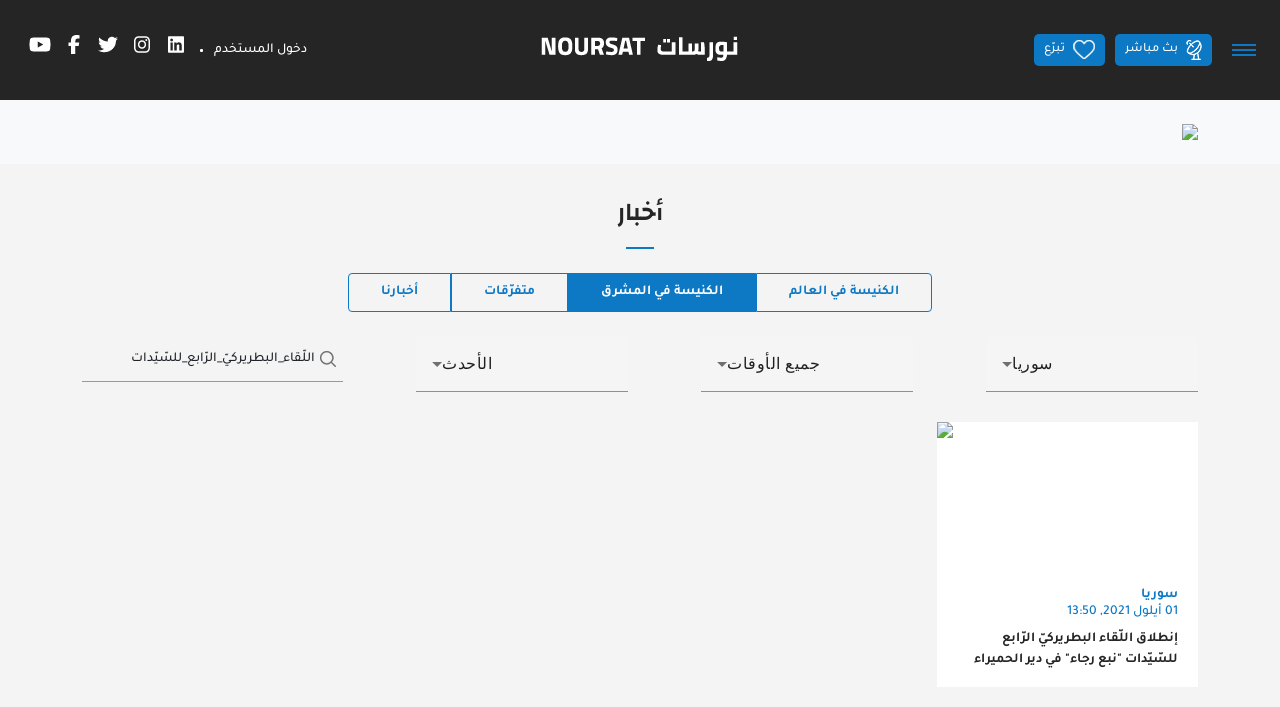

--- FILE ---
content_type: text/html;charset=UTF-8
request_url: https://noursat.tv/news?cat=syria&q=%D8%A7%D9%84%D9%84%D9%91%D9%82%D8%A7%D8%A1_%D8%A7%D9%84%D8%A8%D8%B7%D8%B1%D9%8A%D8%B1%D9%83%D9%8A%D9%91_%D8%A7%D9%84%D8%B1%D9%91%D8%A7%D8%A8%D8%B9_%D9%84%D9%84%D8%B3%D9%91%D9%8A%D9%91%D8%AF%D8%A7%D8%AA
body_size: 28903
content:
<!DOCTYPE html><!--[if IE 8]>        <html class="ie8"><![endif]--><!--[if IE 9]>        <html class="ie9"><![endif]--><!--[if (gt IE 9)|!(IE)]><!--><html><!--<![endif]--><head><style type="text/css" id="fa-auto-css">:root, :host {
  --fa-font-solid: normal 900 1em/1 "Font Awesome 6 Free";
  --fa-font-regular: normal 400 1em/1 "Font Awesome 6 Free";
  --fa-font-light: normal 300 1em/1 "Font Awesome 6 Pro";
  --fa-font-thin: normal 100 1em/1 "Font Awesome 6 Pro";
  --fa-font-duotone: normal 900 1em/1 "Font Awesome 6 Duotone";
  --fa-font-duotone-regular: normal 400 1em/1 "Font Awesome 6 Duotone";
  --fa-font-duotone-light: normal 300 1em/1 "Font Awesome 6 Duotone";
  --fa-font-duotone-thin: normal 100 1em/1 "Font Awesome 6 Duotone";
  --fa-font-brands: normal 400 1em/1 "Font Awesome 6 Brands";
  --fa-font-sharp-solid: normal 900 1em/1 "Font Awesome 6 Sharp";
  --fa-font-sharp-regular: normal 400 1em/1 "Font Awesome 6 Sharp";
  --fa-font-sharp-light: normal 300 1em/1 "Font Awesome 6 Sharp";
  --fa-font-sharp-thin: normal 100 1em/1 "Font Awesome 6 Sharp";
  --fa-font-sharp-duotone-solid: normal 900 1em/1 "Font Awesome 6 Sharp Duotone";
  --fa-font-sharp-duotone-regular: normal 400 1em/1 "Font Awesome 6 Sharp Duotone";
  --fa-font-sharp-duotone-light: normal 300 1em/1 "Font Awesome 6 Sharp Duotone";
  --fa-font-sharp-duotone-thin: normal 100 1em/1 "Font Awesome 6 Sharp Duotone";
}

svg:not(:root).svg-inline--fa, svg:not(:host).svg-inline--fa {
  overflow: visible;
  box-sizing: content-box;
}

.svg-inline--fa {
  display: var(--fa-display, inline-block);
  height: 1em;
  overflow: visible;
  vertical-align: -0.125em;
}
.svg-inline--fa.fa-2xs {
  vertical-align: 0.1em;
}
.svg-inline--fa.fa-xs {
  vertical-align: 0em;
}
.svg-inline--fa.fa-sm {
  vertical-align: -0.0714285705em;
}
.svg-inline--fa.fa-lg {
  vertical-align: -0.2em;
}
.svg-inline--fa.fa-xl {
  vertical-align: -0.25em;
}
.svg-inline--fa.fa-2xl {
  vertical-align: -0.3125em;
}
.svg-inline--fa.fa-pull-left {
  margin-right: var(--fa-pull-margin, 0.3em);
  width: auto;
}
.svg-inline--fa.fa-pull-right {
  margin-left: var(--fa-pull-margin, 0.3em);
  width: auto;
}
.svg-inline--fa.fa-li {
  width: var(--fa-li-width, 2em);
  top: 0.25em;
}
.svg-inline--fa.fa-fw {
  width: var(--fa-fw-width, 1.25em);
}

.fa-layers svg.svg-inline--fa {
  bottom: 0;
  left: 0;
  margin: auto;
  position: absolute;
  right: 0;
  top: 0;
}

.fa-layers-counter, .fa-layers-text {
  display: inline-block;
  position: absolute;
  text-align: center;
}

.fa-layers {
  display: inline-block;
  height: 1em;
  position: relative;
  text-align: center;
  vertical-align: -0.125em;
  width: 1em;
}
.fa-layers svg.svg-inline--fa {
  transform-origin: center center;
}

.fa-layers-text {
  left: 50%;
  top: 50%;
  transform: translate(-50%, -50%);
  transform-origin: center center;
}

.fa-layers-counter {
  background-color: var(--fa-counter-background-color, #ff253a);
  border-radius: var(--fa-counter-border-radius, 1em);
  box-sizing: border-box;
  color: var(--fa-inverse, #fff);
  line-height: var(--fa-counter-line-height, 1);
  max-width: var(--fa-counter-max-width, 5em);
  min-width: var(--fa-counter-min-width, 1.5em);
  overflow: hidden;
  padding: var(--fa-counter-padding, 0.25em 0.5em);
  right: var(--fa-right, 0);
  text-overflow: ellipsis;
  top: var(--fa-top, 0);
  transform: scale(var(--fa-counter-scale, 0.25));
  transform-origin: top right;
}

.fa-layers-bottom-right {
  bottom: var(--fa-bottom, 0);
  right: var(--fa-right, 0);
  top: auto;
  transform: scale(var(--fa-layers-scale, 0.25));
  transform-origin: bottom right;
}

.fa-layers-bottom-left {
  bottom: var(--fa-bottom, 0);
  left: var(--fa-left, 0);
  right: auto;
  top: auto;
  transform: scale(var(--fa-layers-scale, 0.25));
  transform-origin: bottom left;
}

.fa-layers-top-right {
  top: var(--fa-top, 0);
  right: var(--fa-right, 0);
  transform: scale(var(--fa-layers-scale, 0.25));
  transform-origin: top right;
}

.fa-layers-top-left {
  left: var(--fa-left, 0);
  right: auto;
  top: var(--fa-top, 0);
  transform: scale(var(--fa-layers-scale, 0.25));
  transform-origin: top left;
}

.fa-1x {
  font-size: 1em;
}

.fa-2x {
  font-size: 2em;
}

.fa-3x {
  font-size: 3em;
}

.fa-4x {
  font-size: 4em;
}

.fa-5x {
  font-size: 5em;
}

.fa-6x {
  font-size: 6em;
}

.fa-7x {
  font-size: 7em;
}

.fa-8x {
  font-size: 8em;
}

.fa-9x {
  font-size: 9em;
}

.fa-10x {
  font-size: 10em;
}

.fa-2xs {
  font-size: 0.625em;
  line-height: 0.1em;
  vertical-align: 0.225em;
}

.fa-xs {
  font-size: 0.75em;
  line-height: 0.0833333337em;
  vertical-align: 0.125em;
}

.fa-sm {
  font-size: 0.875em;
  line-height: 0.0714285718em;
  vertical-align: 0.0535714295em;
}

.fa-lg {
  font-size: 1.25em;
  line-height: 0.05em;
  vertical-align: -0.075em;
}

.fa-xl {
  font-size: 1.5em;
  line-height: 0.0416666682em;
  vertical-align: -0.125em;
}

.fa-2xl {
  font-size: 2em;
  line-height: 0.03125em;
  vertical-align: -0.1875em;
}

.fa-fw {
  text-align: center;
  width: 1.25em;
}

.fa-ul {
  list-style-type: none;
  margin-left: var(--fa-li-margin, 2.5em);
  padding-left: 0;
}
.fa-ul > li {
  position: relative;
}

.fa-li {
  left: calc(-1 * var(--fa-li-width, 2em));
  position: absolute;
  text-align: center;
  width: var(--fa-li-width, 2em);
  line-height: inherit;
}

.fa-border {
  border-color: var(--fa-border-color, #eee);
  border-radius: var(--fa-border-radius, 0.1em);
  border-style: var(--fa-border-style, solid);
  border-width: var(--fa-border-width, 0.08em);
  padding: var(--fa-border-padding, 0.2em 0.25em 0.15em);
}

.fa-pull-left {
  float: left;
  margin-right: var(--fa-pull-margin, 0.3em);
}

.fa-pull-right {
  float: right;
  margin-left: var(--fa-pull-margin, 0.3em);
}

.fa-beat {
  animation-name: fa-beat;
  animation-delay: var(--fa-animation-delay, 0s);
  animation-direction: var(--fa-animation-direction, normal);
  animation-duration: var(--fa-animation-duration, 1s);
  animation-iteration-count: var(--fa-animation-iteration-count, infinite);
  animation-timing-function: var(--fa-animation-timing, ease-in-out);
}

.fa-bounce {
  animation-name: fa-bounce;
  animation-delay: var(--fa-animation-delay, 0s);
  animation-direction: var(--fa-animation-direction, normal);
  animation-duration: var(--fa-animation-duration, 1s);
  animation-iteration-count: var(--fa-animation-iteration-count, infinite);
  animation-timing-function: var(--fa-animation-timing, cubic-bezier(0.28, 0.84, 0.42, 1));
}

.fa-fade {
  animation-name: fa-fade;
  animation-delay: var(--fa-animation-delay, 0s);
  animation-direction: var(--fa-animation-direction, normal);
  animation-duration: var(--fa-animation-duration, 1s);
  animation-iteration-count: var(--fa-animation-iteration-count, infinite);
  animation-timing-function: var(--fa-animation-timing, cubic-bezier(0.4, 0, 0.6, 1));
}

.fa-beat-fade {
  animation-name: fa-beat-fade;
  animation-delay: var(--fa-animation-delay, 0s);
  animation-direction: var(--fa-animation-direction, normal);
  animation-duration: var(--fa-animation-duration, 1s);
  animation-iteration-count: var(--fa-animation-iteration-count, infinite);
  animation-timing-function: var(--fa-animation-timing, cubic-bezier(0.4, 0, 0.6, 1));
}

.fa-flip {
  animation-name: fa-flip;
  animation-delay: var(--fa-animation-delay, 0s);
  animation-direction: var(--fa-animation-direction, normal);
  animation-duration: var(--fa-animation-duration, 1s);
  animation-iteration-count: var(--fa-animation-iteration-count, infinite);
  animation-timing-function: var(--fa-animation-timing, ease-in-out);
}

.fa-shake {
  animation-name: fa-shake;
  animation-delay: var(--fa-animation-delay, 0s);
  animation-direction: var(--fa-animation-direction, normal);
  animation-duration: var(--fa-animation-duration, 1s);
  animation-iteration-count: var(--fa-animation-iteration-count, infinite);
  animation-timing-function: var(--fa-animation-timing, linear);
}

.fa-spin {
  animation-name: fa-spin;
  animation-delay: var(--fa-animation-delay, 0s);
  animation-direction: var(--fa-animation-direction, normal);
  animation-duration: var(--fa-animation-duration, 2s);
  animation-iteration-count: var(--fa-animation-iteration-count, infinite);
  animation-timing-function: var(--fa-animation-timing, linear);
}

.fa-spin-reverse {
  --fa-animation-direction: reverse;
}

.fa-pulse,
.fa-spin-pulse {
  animation-name: fa-spin;
  animation-direction: var(--fa-animation-direction, normal);
  animation-duration: var(--fa-animation-duration, 1s);
  animation-iteration-count: var(--fa-animation-iteration-count, infinite);
  animation-timing-function: var(--fa-animation-timing, steps(8));
}

@media (prefers-reduced-motion: reduce) {
  .fa-beat,
.fa-bounce,
.fa-fade,
.fa-beat-fade,
.fa-flip,
.fa-pulse,
.fa-shake,
.fa-spin,
.fa-spin-pulse {
    animation-delay: -1ms;
    animation-duration: 1ms;
    animation-iteration-count: 1;
    transition-delay: 0s;
    transition-duration: 0s;
  }
}
@keyframes fa-beat {
  0%, 90% {
    transform: scale(1);
  }
  45% {
    transform: scale(var(--fa-beat-scale, 1.25));
  }
}
@keyframes fa-bounce {
  0% {
    transform: scale(1, 1) translateY(0);
  }
  10% {
    transform: scale(var(--fa-bounce-start-scale-x, 1.1), var(--fa-bounce-start-scale-y, 0.9)) translateY(0);
  }
  30% {
    transform: scale(var(--fa-bounce-jump-scale-x, 0.9), var(--fa-bounce-jump-scale-y, 1.1)) translateY(var(--fa-bounce-height, -0.5em));
  }
  50% {
    transform: scale(var(--fa-bounce-land-scale-x, 1.05), var(--fa-bounce-land-scale-y, 0.95)) translateY(0);
  }
  57% {
    transform: scale(1, 1) translateY(var(--fa-bounce-rebound, -0.125em));
  }
  64% {
    transform: scale(1, 1) translateY(0);
  }
  100% {
    transform: scale(1, 1) translateY(0);
  }
}
@keyframes fa-fade {
  50% {
    opacity: var(--fa-fade-opacity, 0.4);
  }
}
@keyframes fa-beat-fade {
  0%, 100% {
    opacity: var(--fa-beat-fade-opacity, 0.4);
    transform: scale(1);
  }
  50% {
    opacity: 1;
    transform: scale(var(--fa-beat-fade-scale, 1.125));
  }
}
@keyframes fa-flip {
  50% {
    transform: rotate3d(var(--fa-flip-x, 0), var(--fa-flip-y, 1), var(--fa-flip-z, 0), var(--fa-flip-angle, -180deg));
  }
}
@keyframes fa-shake {
  0% {
    transform: rotate(-15deg);
  }
  4% {
    transform: rotate(15deg);
  }
  8%, 24% {
    transform: rotate(-18deg);
  }
  12%, 28% {
    transform: rotate(18deg);
  }
  16% {
    transform: rotate(-22deg);
  }
  20% {
    transform: rotate(22deg);
  }
  32% {
    transform: rotate(-12deg);
  }
  36% {
    transform: rotate(12deg);
  }
  40%, 100% {
    transform: rotate(0deg);
  }
}
@keyframes fa-spin {
  0% {
    transform: rotate(0deg);
  }
  100% {
    transform: rotate(360deg);
  }
}
.fa-rotate-90 {
  transform: rotate(90deg);
}

.fa-rotate-180 {
  transform: rotate(180deg);
}

.fa-rotate-270 {
  transform: rotate(270deg);
}

.fa-flip-horizontal {
  transform: scale(-1, 1);
}

.fa-flip-vertical {
  transform: scale(1, -1);
}

.fa-flip-both,
.fa-flip-horizontal.fa-flip-vertical {
  transform: scale(-1, -1);
}

.fa-rotate-by {
  transform: rotate(var(--fa-rotate-angle, 0));
}

.fa-stack {
  display: inline-block;
  vertical-align: middle;
  height: 2em;
  position: relative;
  width: 2.5em;
}

.fa-stack-1x,
.fa-stack-2x {
  bottom: 0;
  left: 0;
  margin: auto;
  position: absolute;
  right: 0;
  top: 0;
  z-index: var(--fa-stack-z-index, auto);
}

.svg-inline--fa.fa-stack-1x {
  height: 1em;
  width: 1.25em;
}
.svg-inline--fa.fa-stack-2x {
  height: 2em;
  width: 2.5em;
}

.fa-inverse {
  color: var(--fa-inverse, #fff);
}

.sr-only,
.fa-sr-only {
  position: absolute;
  width: 1px;
  height: 1px;
  padding: 0;
  margin: -1px;
  overflow: hidden;
  clip: rect(0, 0, 0, 0);
  white-space: nowrap;
  border-width: 0;
}

.sr-only-focusable:not(:focus),
.fa-sr-only-focusable:not(:focus) {
  position: absolute;
  width: 1px;
  height: 1px;
  padding: 0;
  margin: -1px;
  overflow: hidden;
  clip: rect(0, 0, 0, 0);
  white-space: nowrap;
  border-width: 0;
}

.svg-inline--fa .fa-primary {
  fill: var(--fa-primary-color, currentColor);
  opacity: var(--fa-primary-opacity, 1);
}

.svg-inline--fa .fa-secondary {
  fill: var(--fa-secondary-color, currentColor);
  opacity: var(--fa-secondary-opacity, 0.4);
}

.svg-inline--fa.fa-swap-opacity .fa-primary {
  opacity: var(--fa-secondary-opacity, 0.4);
}

.svg-inline--fa.fa-swap-opacity .fa-secondary {
  opacity: var(--fa-primary-opacity, 1);
}

.svg-inline--fa mask .fa-primary,
.svg-inline--fa mask .fa-secondary {
  fill: black;
}</style><link rel="preconnect" href="https://fonts.gstatic.com" crossorigin="">
  <meta charset="utf-8">
  <title>Noursat | نورسات... رسالة سلام ومحبّة وتلاقٍ</title>
  <meta name="description" content="نورسات هي شبكة قنوات إعلامية مسكونيّة لا سياسيّة ولا تجاريّة ولا حزبيّة، هدفها نشر القيم المسيحيّة: السلام، العدالة، المحبّة، الحرية وحقوق الإنسان">
  <meta name="keywords" content="تيلي_لوميار_نورسات, محطّة_مسيحيّة, تلفزيون_مسيحيّ, نور_الشباب, نور_الشرق, نور_القداس, نورسات, صلاة, قدّاس, الكنيسة_في_العالم, الكنيسة_في_المشرق, كلمة_الرب, شبكة_قنوات_إعلامية_مسيحية">
  <base href="/">

  <meta http-equiv="Content-Type" content="text/html; charset=utf-8">
  <meta http-equiv="Lang" content="en">
  <meta http-equiv="X-UA-Compatible" content="IE=edge,chrome=1">
  <meta name="viewport" content="width=device-width, initial-scale=1.0, maximum-scale=1.0, user-scalable=no">
  <meta name="apple-mobile-web-app-capable" content="yes">
  <meta name="apple-mobile-web-app-status-bar-style" content="black">
  
  <link rel="apple-touch-icon" href="assets/icons/icon-512x512.png">
  <link rel="apple-touch-icon" sizes="152x152" href="assets/icons/icon-152x152.png">
  <link rel="apple-touch-icon" sizes="180x180" href="assets/icons/icon-192x192.png">
  <link rel="apple-touch-icon" sizes="167x167" href="assets/icons/icon-192x192.png">

  <link rel="shortcut icon" type="image/x-icon" href="assets/images/favicon.ico">
  
  <meta property="fb:app_id" content="303459953821287">
  <meta property="og:type" content="article">
  <meta property="og:title" content="نورسات... رسالة سلام ومحبّة وتلاقٍ">
  <meta property="og:site_name" content="Noursat">
  <meta property="og:url" content="https://noursat.tv/news?cat=syria&amp;q=%D8%A7%D9%84%D9%84%D9%91%D9%82%D8%A7%D8%A1_%D8%A7%D9%84%D8%A8%D8%B7%D8%B1%D9%8A%D8%B1%D9%83%D9%8A%D9%91_%D8%A7%D9%84%D8%B1%D9%91%D8%A7%D8%A8%D8%B9_%D9%84%D9%84%D8%B3%D9%91%D9%8A%D9%91%D8%AF%D8%A7%D8%AA">
  <meta property="og:description" content="نورسات هي شبكة قنوات إعلامية مسكونيّة لا سياسيّة ولا تجاريّة ولا حزبيّة، هدفها نشر القيم المسيحيّة: السلام، العدالة، المحبّة، الحرية وحقوق الإنسان">
  <meta property="og:image" content="https://noursat.tv/assets/images/main-logo.png" itemprop="image">

  <meta name="twitter:card" content="summary_large_image">
  <meta name="twitter:url" content="https://noursat.tv/news?cat=syria&amp;q=%D8%A7%D9%84%D9%84%D9%91%D9%82%D8%A7%D8%A1_%D8%A7%D9%84%D8%A8%D8%B7%D8%B1%D9%8A%D8%B1%D9%83%D9%8A%D9%91_%D8%A7%D9%84%D8%B1%D9%91%D8%A7%D8%A8%D8%B9_%D9%84%D9%84%D8%B3%D9%91%D9%8A%D9%91%D8%AF%D8%A7%D8%AA">
  <meta name="twitter:title" content="نورسات... رسالة سلام ومحبّة وتلاقٍ">
  <meta name="twitter:description" content="نورسات هي شبكة قنوات إعلامية مسكونيّة لا سياسيّة ولا تجاريّة ولا حزبيّة، هدفها نشر القيم المسيحيّة: السلام، العدالة، المحبّة، الحرية وحقوق الإنسان">
  <meta name="twitter:image" content="https://noursat.tv/assets/images/main-logo.png">

  <meta name="google-site-verification" content="M9ho7VVmemoyekyNj821p_ScdDhjciFFWH_4zNEJTLQ">

  <link rel="author" type="text/plain" href="humans.txt">
  <link rel="shortcut icon" type="image/x-icon" href="./assets/images/favicon.ico">

  <style>@font-face{font-family:'Changa';font-style:normal;font-weight:600;font-display:swap;src:url(https://fonts.gstatic.com/s/changa/v29/2-c79JNi2YuVOUcOarRPgnNGooxCZ3O2cjLj9ytf.woff2) format('woff2');unicode-range:U+0600-06FF, U+0750-077F, U+0870-088E, U+0890-0891, U+0897-08E1, U+08E3-08FF, U+200C-200E, U+2010-2011, U+204F, U+2E41, U+FB50-FDFF, U+FE70-FE74, U+FE76-FEFC, U+102E0-102FB, U+10E60-10E7E, U+10EC2-10EC4, U+10EFC-10EFF, U+1EE00-1EE03, U+1EE05-1EE1F, U+1EE21-1EE22, U+1EE24, U+1EE27, U+1EE29-1EE32, U+1EE34-1EE37, U+1EE39, U+1EE3B, U+1EE42, U+1EE47, U+1EE49, U+1EE4B, U+1EE4D-1EE4F, U+1EE51-1EE52, U+1EE54, U+1EE57, U+1EE59, U+1EE5B, U+1EE5D, U+1EE5F, U+1EE61-1EE62, U+1EE64, U+1EE67-1EE6A, U+1EE6C-1EE72, U+1EE74-1EE77, U+1EE79-1EE7C, U+1EE7E, U+1EE80-1EE89, U+1EE8B-1EE9B, U+1EEA1-1EEA3, U+1EEA5-1EEA9, U+1EEAB-1EEBB, U+1EEF0-1EEF1;}@font-face{font-family:'Changa';font-style:normal;font-weight:600;font-display:swap;src:url(https://fonts.gstatic.com/s/changa/v29/2-c79JNi2YuVOUcOarRPgnNGooxCZ3O2cjnj9ytf.woff2) format('woff2');unicode-range:U+0100-02BA, U+02BD-02C5, U+02C7-02CC, U+02CE-02D7, U+02DD-02FF, U+0304, U+0308, U+0329, U+1D00-1DBF, U+1E00-1E9F, U+1EF2-1EFF, U+2020, U+20A0-20AB, U+20AD-20C0, U+2113, U+2C60-2C7F, U+A720-A7FF;}@font-face{font-family:'Changa';font-style:normal;font-weight:600;font-display:swap;src:url(https://fonts.gstatic.com/s/changa/v29/2-c79JNi2YuVOUcOarRPgnNGooxCZ3O2cjfj9w.woff2) format('woff2');unicode-range:U+0000-00FF, U+0131, U+0152-0153, U+02BB-02BC, U+02C6, U+02DA, U+02DC, U+0304, U+0308, U+0329, U+2000-206F, U+20AC, U+2122, U+2191, U+2193, U+2212, U+2215, U+FEFF, U+FFFD;}@font-face{font-family:'Tajawal';font-style:normal;font-weight:500;font-display:swap;src:url(https://fonts.gstatic.com/s/tajawal/v12/Iurf6YBj_oCad4k1l8KiHrRpiYlJ.woff2) format('woff2');unicode-range:U+0600-06FF, U+0750-077F, U+0870-088E, U+0890-0891, U+0897-08E1, U+08E3-08FF, U+200C-200E, U+2010-2011, U+204F, U+2E41, U+FB50-FDFF, U+FE70-FE74, U+FE76-FEFC, U+102E0-102FB, U+10E60-10E7E, U+10EC2-10EC4, U+10EFC-10EFF, U+1EE00-1EE03, U+1EE05-1EE1F, U+1EE21-1EE22, U+1EE24, U+1EE27, U+1EE29-1EE32, U+1EE34-1EE37, U+1EE39, U+1EE3B, U+1EE42, U+1EE47, U+1EE49, U+1EE4B, U+1EE4D-1EE4F, U+1EE51-1EE52, U+1EE54, U+1EE57, U+1EE59, U+1EE5B, U+1EE5D, U+1EE5F, U+1EE61-1EE62, U+1EE64, U+1EE67-1EE6A, U+1EE6C-1EE72, U+1EE74-1EE77, U+1EE79-1EE7C, U+1EE7E, U+1EE80-1EE89, U+1EE8B-1EE9B, U+1EEA1-1EEA3, U+1EEA5-1EEA9, U+1EEAB-1EEBB, U+1EEF0-1EEF1;}@font-face{font-family:'Tajawal';font-style:normal;font-weight:500;font-display:swap;src:url(https://fonts.gstatic.com/s/tajawal/v12/Iurf6YBj_oCad4k1l8KiHrFpiQ.woff2) format('woff2');unicode-range:U+0000-00FF, U+0131, U+0152-0153, U+02BB-02BC, U+02C6, U+02DA, U+02DC, U+0304, U+0308, U+0329, U+2000-206F, U+20AC, U+2122, U+2191, U+2193, U+2212, U+2215, U+FEFF, U+FFFD;}@font-face{font-family:'Tajawal';font-style:normal;font-weight:700;font-display:swap;src:url(https://fonts.gstatic.com/s/tajawal/v12/Iurf6YBj_oCad4k1l4qkHrRpiYlJ.woff2) format('woff2');unicode-range:U+0600-06FF, U+0750-077F, U+0870-088E, U+0890-0891, U+0897-08E1, U+08E3-08FF, U+200C-200E, U+2010-2011, U+204F, U+2E41, U+FB50-FDFF, U+FE70-FE74, U+FE76-FEFC, U+102E0-102FB, U+10E60-10E7E, U+10EC2-10EC4, U+10EFC-10EFF, U+1EE00-1EE03, U+1EE05-1EE1F, U+1EE21-1EE22, U+1EE24, U+1EE27, U+1EE29-1EE32, U+1EE34-1EE37, U+1EE39, U+1EE3B, U+1EE42, U+1EE47, U+1EE49, U+1EE4B, U+1EE4D-1EE4F, U+1EE51-1EE52, U+1EE54, U+1EE57, U+1EE59, U+1EE5B, U+1EE5D, U+1EE5F, U+1EE61-1EE62, U+1EE64, U+1EE67-1EE6A, U+1EE6C-1EE72, U+1EE74-1EE77, U+1EE79-1EE7C, U+1EE7E, U+1EE80-1EE89, U+1EE8B-1EE9B, U+1EEA1-1EEA3, U+1EEA5-1EEA9, U+1EEAB-1EEBB, U+1EEF0-1EEF1;}@font-face{font-family:'Tajawal';font-style:normal;font-weight:700;font-display:swap;src:url(https://fonts.gstatic.com/s/tajawal/v12/Iurf6YBj_oCad4k1l4qkHrFpiQ.woff2) format('woff2');unicode-range:U+0000-00FF, U+0131, U+0152-0153, U+02BB-02BC, U+02C6, U+02DA, U+02DC, U+0304, U+0308, U+0329, U+2000-206F, U+20AC, U+2122, U+2191, U+2193, U+2212, U+2215, U+FEFF, U+FFFD;}</style>
  <link rel="manifest" crossorigin="use-credentials" href="public/manifest.webmanifest">
  <meta name="theme-color" content="#1976d2">
<link rel="stylesheet" href="styles-MHIC4N32.css"><style ng-app-id="ng">.btn-scroll[_ngcontent-ng-c67453760]{display:block;z-index:995;background:var(--primary) url(/assets/images/icon-magnet-scroll.png) center no-repeat;color:#fff;width:40px;height:40px;border:0;cursor:pointer;outline:0;line-height:40px;font-size:.75rem;font-weight:700;border-radius:5px;box-shadow:0 0 2px #0000004d}.btn-scroll[_ngcontent-ng-c67453760]:hover{background:#fff url(/assets/images/icon-magnet-scroll-on.png) center no-repeat;text-decoration:none}.scroll-top[_ngcontent-ng-c67453760]{position:fixed;bottom:10px;right:10px;opacity:0;z-index:999;transition:all .35s ease-in-out}.show-scroll-top[_ngcontent-ng-c67453760]{opacity:1;transition:all .35s ease-in-out}@media (max-width: 767px){.scroll-top[_ngcontent-ng-c67453760]{display:none}}</style><style ng-app-id="ng">.mdc-text-field{display:inline-flex;align-items:baseline;padding:0 16px;position:relative;box-sizing:border-box;overflow:hidden;will-change:opacity,transform,color;border-top-left-radius:4px;border-top-right-radius:4px;border-bottom-right-radius:0;border-bottom-left-radius:0}.mdc-text-field__input{width:100%;min-width:0;border:none;border-radius:0;background:none;padding:0;-moz-appearance:none;-webkit-appearance:none;height:28px}.mdc-text-field__input::-webkit-calendar-picker-indicator{display:none}.mdc-text-field__input::-ms-clear{display:none}.mdc-text-field__input:focus{outline:none}.mdc-text-field__input:invalid{box-shadow:none}.mdc-text-field__input::placeholder{opacity:0}.mdc-text-field__input::-moz-placeholder{opacity:0}.mdc-text-field__input::-webkit-input-placeholder{opacity:0}.mdc-text-field__input:-ms-input-placeholder{opacity:0}.mdc-text-field--no-label .mdc-text-field__input::placeholder,.mdc-text-field--focused .mdc-text-field__input::placeholder{opacity:1}.mdc-text-field--no-label .mdc-text-field__input::-moz-placeholder,.mdc-text-field--focused .mdc-text-field__input::-moz-placeholder{opacity:1}.mdc-text-field--no-label .mdc-text-field__input::-webkit-input-placeholder,.mdc-text-field--focused .mdc-text-field__input::-webkit-input-placeholder{opacity:1}.mdc-text-field--no-label .mdc-text-field__input:-ms-input-placeholder,.mdc-text-field--focused .mdc-text-field__input:-ms-input-placeholder{opacity:1}.mdc-text-field--disabled:not(.mdc-text-field--no-label) .mdc-text-field__input.mat-mdc-input-disabled-interactive::placeholder{opacity:0}.mdc-text-field--disabled:not(.mdc-text-field--no-label) .mdc-text-field__input.mat-mdc-input-disabled-interactive::-moz-placeholder{opacity:0}.mdc-text-field--disabled:not(.mdc-text-field--no-label) .mdc-text-field__input.mat-mdc-input-disabled-interactive::-webkit-input-placeholder{opacity:0}.mdc-text-field--disabled:not(.mdc-text-field--no-label) .mdc-text-field__input.mat-mdc-input-disabled-interactive:-ms-input-placeholder{opacity:0}.mdc-text-field--outlined .mdc-text-field__input,.mdc-text-field--filled.mdc-text-field--no-label .mdc-text-field__input{height:100%}.mdc-text-field--outlined .mdc-text-field__input{display:flex;border:none !important;background-color:rgba(0,0,0,0)}.mdc-text-field--disabled .mdc-text-field__input{pointer-events:auto}.mdc-text-field--filled:not(.mdc-text-field--disabled) .mdc-text-field__input{color:var(--mdc-filled-text-field-input-text-color, var(--mat-sys-on-surface));caret-color:var(--mdc-filled-text-field-caret-color, var(--mat-sys-primary))}.mdc-text-field--filled:not(.mdc-text-field--disabled) .mdc-text-field__input::placeholder{color:var(--mdc-filled-text-field-input-text-placeholder-color, var(--mat-sys-on-surface-variant))}.mdc-text-field--filled:not(.mdc-text-field--disabled) .mdc-text-field__input::-moz-placeholder{color:var(--mdc-filled-text-field-input-text-placeholder-color, var(--mat-sys-on-surface-variant))}.mdc-text-field--filled:not(.mdc-text-field--disabled) .mdc-text-field__input::-webkit-input-placeholder{color:var(--mdc-filled-text-field-input-text-placeholder-color, var(--mat-sys-on-surface-variant))}.mdc-text-field--filled:not(.mdc-text-field--disabled) .mdc-text-field__input:-ms-input-placeholder{color:var(--mdc-filled-text-field-input-text-placeholder-color, var(--mat-sys-on-surface-variant))}.mdc-text-field--filled.mdc-text-field--invalid:not(.mdc-text-field--disabled) .mdc-text-field__input{caret-color:var(--mdc-filled-text-field-error-caret-color)}.mdc-text-field--filled.mdc-text-field--disabled .mdc-text-field__input{color:var(--mdc-filled-text-field-disabled-input-text-color, color-mix(in srgb, var(--mat-sys-on-surface) 38%, transparent))}.mdc-text-field--outlined:not(.mdc-text-field--disabled) .mdc-text-field__input{color:var(--mdc-outlined-text-field-input-text-color, var(--mat-sys-on-surface));caret-color:var(--mdc-outlined-text-field-caret-color, var(--mat-sys-primary))}.mdc-text-field--outlined:not(.mdc-text-field--disabled) .mdc-text-field__input::placeholder{color:var(--mdc-outlined-text-field-input-text-placeholder-color, var(--mat-sys-on-surface-variant))}.mdc-text-field--outlined:not(.mdc-text-field--disabled) .mdc-text-field__input::-moz-placeholder{color:var(--mdc-outlined-text-field-input-text-placeholder-color, var(--mat-sys-on-surface-variant))}.mdc-text-field--outlined:not(.mdc-text-field--disabled) .mdc-text-field__input::-webkit-input-placeholder{color:var(--mdc-outlined-text-field-input-text-placeholder-color, var(--mat-sys-on-surface-variant))}.mdc-text-field--outlined:not(.mdc-text-field--disabled) .mdc-text-field__input:-ms-input-placeholder{color:var(--mdc-outlined-text-field-input-text-placeholder-color, var(--mat-sys-on-surface-variant))}.mdc-text-field--outlined.mdc-text-field--invalid:not(.mdc-text-field--disabled) .mdc-text-field__input{caret-color:var(--mdc-outlined-text-field-error-caret-color)}.mdc-text-field--outlined.mdc-text-field--disabled .mdc-text-field__input{color:var(--mdc-outlined-text-field-disabled-input-text-color, color-mix(in srgb, var(--mat-sys-on-surface) 38%, transparent))}@media(forced-colors: active){.mdc-text-field--disabled .mdc-text-field__input{background-color:Window}}.mdc-text-field--filled{height:56px;border-bottom-right-radius:0;border-bottom-left-radius:0;border-top-left-radius:var(--mdc-filled-text-field-container-shape, var(--mat-sys-corner-extra-small));border-top-right-radius:var(--mdc-filled-text-field-container-shape, var(--mat-sys-corner-extra-small))}.mdc-text-field--filled:not(.mdc-text-field--disabled){background-color:var(--mdc-filled-text-field-container-color, var(--mat-sys-surface-variant))}.mdc-text-field--filled.mdc-text-field--disabled{background-color:var(--mdc-filled-text-field-disabled-container-color, color-mix(in srgb, var(--mat-sys-on-surface) 4%, transparent))}.mdc-text-field--outlined{height:56px;overflow:visible;padding-right:max(16px,var(--mdc-outlined-text-field-container-shape, var(--mat-sys-corner-extra-small)));padding-left:max(16px,var(--mdc-outlined-text-field-container-shape, var(--mat-sys-corner-extra-small)) + 4px)}[dir=rtl] .mdc-text-field--outlined{padding-right:max(16px,var(--mdc-outlined-text-field-container-shape, var(--mat-sys-corner-extra-small)) + 4px);padding-left:max(16px,var(--mdc-outlined-text-field-container-shape, var(--mat-sys-corner-extra-small)))}.mdc-floating-label{position:absolute;left:0;transform-origin:left top;line-height:1.15rem;text-align:left;text-overflow:ellipsis;white-space:nowrap;cursor:text;overflow:hidden;will-change:transform}[dir=rtl] .mdc-floating-label{right:0;left:auto;transform-origin:right top;text-align:right}.mdc-text-field .mdc-floating-label{top:50%;transform:translateY(-50%);pointer-events:none}.mdc-notched-outline .mdc-floating-label{display:inline-block;position:relative;max-width:100%}.mdc-text-field--outlined .mdc-floating-label{left:4px;right:auto}[dir=rtl] .mdc-text-field--outlined .mdc-floating-label{left:auto;right:4px}.mdc-text-field--filled .mdc-floating-label{left:16px;right:auto}[dir=rtl] .mdc-text-field--filled .mdc-floating-label{left:auto;right:16px}.mdc-text-field--disabled .mdc-floating-label{cursor:default}@media(forced-colors: active){.mdc-text-field--disabled .mdc-floating-label{z-index:1}}.mdc-text-field--filled.mdc-text-field--no-label .mdc-floating-label{display:none}.mdc-text-field--filled:not(.mdc-text-field--disabled) .mdc-floating-label{color:var(--mdc-filled-text-field-label-text-color, var(--mat-sys-on-surface-variant))}.mdc-text-field--filled:not(.mdc-text-field--disabled).mdc-text-field--focused .mdc-floating-label{color:var(--mdc-filled-text-field-focus-label-text-color, var(--mat-sys-primary))}.mdc-text-field--filled:not(.mdc-text-field--disabled):not(.mdc-text-field--focused):hover .mdc-floating-label{color:var(--mdc-filled-text-field-hover-label-text-color, var(--mat-sys-on-surface-variant))}.mdc-text-field--filled.mdc-text-field--disabled .mdc-floating-label{color:var(--mdc-filled-text-field-disabled-label-text-color, color-mix(in srgb, var(--mat-sys-on-surface) 38%, transparent))}.mdc-text-field--filled:not(.mdc-text-field--disabled).mdc-text-field--invalid .mdc-floating-label{color:var(--mdc-filled-text-field-error-label-text-color, var(--mat-sys-error))}.mdc-text-field--filled:not(.mdc-text-field--disabled).mdc-text-field--invalid.mdc-text-field--focused .mdc-floating-label{color:var(--mdc-filled-text-field-error-focus-label-text-color, var(--mat-sys-error))}.mdc-text-field--filled:not(.mdc-text-field--disabled).mdc-text-field--invalid:not(.mdc-text-field--disabled):hover .mdc-floating-label{color:var(--mdc-filled-text-field-error-hover-label-text-color, var(--mat-sys-on-error-container))}.mdc-text-field--filled .mdc-floating-label{font-family:var(--mdc-filled-text-field-label-text-font, var(--mat-sys-body-large-font));font-size:var(--mdc-filled-text-field-label-text-size, var(--mat-sys-body-large-size));font-weight:var(--mdc-filled-text-field-label-text-weight, var(--mat-sys-body-large-weight));letter-spacing:var(--mdc-filled-text-field-label-text-tracking, var(--mat-sys-body-large-tracking))}.mdc-text-field--outlined:not(.mdc-text-field--disabled) .mdc-floating-label{color:var(--mdc-outlined-text-field-label-text-color, var(--mat-sys-on-surface-variant))}.mdc-text-field--outlined:not(.mdc-text-field--disabled).mdc-text-field--focused .mdc-floating-label{color:var(--mdc-outlined-text-field-focus-label-text-color, var(--mat-sys-primary))}.mdc-text-field--outlined:not(.mdc-text-field--disabled):not(.mdc-text-field--focused):hover .mdc-floating-label{color:var(--mdc-outlined-text-field-hover-label-text-color, var(--mat-sys-on-surface))}.mdc-text-field--outlined.mdc-text-field--disabled .mdc-floating-label{color:var(--mdc-outlined-text-field-disabled-label-text-color, color-mix(in srgb, var(--mat-sys-on-surface) 38%, transparent))}.mdc-text-field--outlined:not(.mdc-text-field--disabled).mdc-text-field--invalid .mdc-floating-label{color:var(--mdc-outlined-text-field-error-label-text-color, var(--mat-sys-error))}.mdc-text-field--outlined:not(.mdc-text-field--disabled).mdc-text-field--invalid.mdc-text-field--focused .mdc-floating-label{color:var(--mdc-outlined-text-field-error-focus-label-text-color, var(--mat-sys-error))}.mdc-text-field--outlined:not(.mdc-text-field--disabled).mdc-text-field--invalid:not(.mdc-text-field--disabled):hover .mdc-floating-label{color:var(--mdc-outlined-text-field-error-hover-label-text-color, var(--mat-sys-on-error-container))}.mdc-text-field--outlined .mdc-floating-label{font-family:var(--mdc-outlined-text-field-label-text-font, var(--mat-sys-body-large-font));font-size:var(--mdc-outlined-text-field-label-text-size, var(--mat-sys-body-large-size));font-weight:var(--mdc-outlined-text-field-label-text-weight, var(--mat-sys-body-large-weight));letter-spacing:var(--mdc-outlined-text-field-label-text-tracking, var(--mat-sys-body-large-tracking))}.mdc-floating-label--float-above{cursor:auto;transform:translateY(-106%) scale(0.75)}.mdc-text-field--filled .mdc-floating-label--float-above{transform:translateY(-106%) scale(0.75)}.mdc-text-field--outlined .mdc-floating-label--float-above{transform:translateY(-37.25px) scale(1);font-size:.75rem}.mdc-notched-outline .mdc-floating-label--float-above{text-overflow:clip}.mdc-notched-outline--upgraded .mdc-floating-label--float-above{max-width:133.3333333333%}.mdc-text-field--outlined.mdc-notched-outline--upgraded .mdc-floating-label--float-above,.mdc-text-field--outlined .mdc-notched-outline--upgraded .mdc-floating-label--float-above{transform:translateY(-34.75px) scale(0.75)}.mdc-text-field--outlined.mdc-notched-outline--upgraded .mdc-floating-label--float-above,.mdc-text-field--outlined .mdc-notched-outline--upgraded .mdc-floating-label--float-above{font-size:1rem}.mdc-floating-label--required:not(.mdc-floating-label--hide-required-marker)::after{margin-left:1px;margin-right:0;content:"*"}[dir=rtl] .mdc-floating-label--required:not(.mdc-floating-label--hide-required-marker)::after{margin-left:0;margin-right:1px}.mdc-notched-outline{display:flex;position:absolute;top:0;right:0;left:0;box-sizing:border-box;width:100%;max-width:100%;height:100%;text-align:left;pointer-events:none}[dir=rtl] .mdc-notched-outline{text-align:right}.mdc-text-field--outlined .mdc-notched-outline{z-index:1}.mat-mdc-notch-piece{box-sizing:border-box;height:100%;pointer-events:none;border-top:1px solid;border-bottom:1px solid}.mdc-text-field--focused .mat-mdc-notch-piece{border-width:2px}.mdc-text-field--outlined:not(.mdc-text-field--disabled) .mat-mdc-notch-piece{border-color:var(--mdc-outlined-text-field-outline-color, var(--mat-sys-outline));border-width:var(--mdc-outlined-text-field-outline-width, 1px)}.mdc-text-field--outlined:not(.mdc-text-field--disabled):not(.mdc-text-field--focused):hover .mat-mdc-notch-piece{border-color:var(--mdc-outlined-text-field-hover-outline-color, var(--mat-sys-on-surface))}.mdc-text-field--outlined:not(.mdc-text-field--disabled).mdc-text-field--focused .mat-mdc-notch-piece{border-color:var(--mdc-outlined-text-field-focus-outline-color, var(--mat-sys-primary))}.mdc-text-field--outlined.mdc-text-field--disabled .mat-mdc-notch-piece{border-color:var(--mdc-outlined-text-field-disabled-outline-color, color-mix(in srgb, var(--mat-sys-on-surface) 12%, transparent))}.mdc-text-field--outlined:not(.mdc-text-field--disabled).mdc-text-field--invalid .mat-mdc-notch-piece{border-color:var(--mdc-outlined-text-field-error-outline-color, var(--mat-sys-error))}.mdc-text-field--outlined:not(.mdc-text-field--disabled).mdc-text-field--invalid:not(.mdc-text-field--focused):hover .mdc-notched-outline .mat-mdc-notch-piece{border-color:var(--mdc-outlined-text-field-error-hover-outline-color, var(--mat-sys-on-error-container))}.mdc-text-field--outlined:not(.mdc-text-field--disabled).mdc-text-field--invalid.mdc-text-field--focused .mat-mdc-notch-piece{border-color:var(--mdc-outlined-text-field-error-focus-outline-color, var(--mat-sys-error))}.mdc-text-field--outlined:not(.mdc-text-field--disabled).mdc-text-field--focused .mdc-notched-outline .mat-mdc-notch-piece{border-width:var(--mdc-outlined-text-field-focus-outline-width, 2px)}.mdc-notched-outline__leading{border-left:1px solid;border-right:none;border-top-right-radius:0;border-bottom-right-radius:0;border-top-left-radius:var(--mdc-outlined-text-field-container-shape, var(--mat-sys-corner-extra-small));border-bottom-left-radius:var(--mdc-outlined-text-field-container-shape, var(--mat-sys-corner-extra-small))}.mdc-text-field--outlined .mdc-notched-outline .mdc-notched-outline__leading{width:max(12px,var(--mdc-outlined-text-field-container-shape, var(--mat-sys-corner-extra-small)))}[dir=rtl] .mdc-notched-outline__leading{border-left:none;border-right:1px solid;border-bottom-left-radius:0;border-top-left-radius:0;border-top-right-radius:var(--mdc-outlined-text-field-container-shape, var(--mat-sys-corner-extra-small));border-bottom-right-radius:var(--mdc-outlined-text-field-container-shape, var(--mat-sys-corner-extra-small))}.mdc-notched-outline__trailing{flex-grow:1;border-left:none;border-right:1px solid;border-top-left-radius:0;border-bottom-left-radius:0;border-top-right-radius:var(--mdc-outlined-text-field-container-shape, var(--mat-sys-corner-extra-small));border-bottom-right-radius:var(--mdc-outlined-text-field-container-shape, var(--mat-sys-corner-extra-small))}[dir=rtl] .mdc-notched-outline__trailing{border-left:1px solid;border-right:none;border-top-right-radius:0;border-bottom-right-radius:0;border-top-left-radius:var(--mdc-outlined-text-field-container-shape, var(--mat-sys-corner-extra-small));border-bottom-left-radius:var(--mdc-outlined-text-field-container-shape, var(--mat-sys-corner-extra-small))}.mdc-notched-outline__notch{flex:0 0 auto;width:auto}.mdc-text-field--outlined .mdc-notched-outline .mdc-notched-outline__notch{max-width:min(var(--mat-form-field-notch-max-width, 100%),100% - max(12px,var(--mdc-outlined-text-field-container-shape, var(--mat-sys-corner-extra-small)))*2)}.mdc-text-field--outlined .mdc-notched-outline--notched .mdc-notched-outline__notch{padding-top:1px}.mdc-text-field--focused.mdc-text-field--outlined .mdc-notched-outline--notched .mdc-notched-outline__notch{padding-top:2px}.mdc-notched-outline--notched .mdc-notched-outline__notch{padding-left:0;padding-right:8px;border-top:none;--mat-form-field-notch-max-width: 100%}[dir=rtl] .mdc-notched-outline--notched .mdc-notched-outline__notch{padding-left:8px;padding-right:0}.mdc-notched-outline--no-label .mdc-notched-outline__notch{display:none}.mdc-line-ripple::before,.mdc-line-ripple::after{position:absolute;bottom:0;left:0;width:100%;border-bottom-style:solid;content:""}.mdc-line-ripple::before{z-index:1;border-bottom-width:var(--mdc-filled-text-field-active-indicator-height, 1px)}.mdc-text-field--filled:not(.mdc-text-field--disabled) .mdc-line-ripple::before{border-bottom-color:var(--mdc-filled-text-field-active-indicator-color, var(--mat-sys-on-surface-variant))}.mdc-text-field--filled:not(.mdc-text-field--disabled):not(.mdc-text-field--focused):hover .mdc-line-ripple::before{border-bottom-color:var(--mdc-filled-text-field-hover-active-indicator-color, var(--mat-sys-on-surface))}.mdc-text-field--filled.mdc-text-field--disabled .mdc-line-ripple::before{border-bottom-color:var(--mdc-filled-text-field-disabled-active-indicator-color, color-mix(in srgb, var(--mat-sys-on-surface) 38%, transparent))}.mdc-text-field--filled:not(.mdc-text-field--disabled).mdc-text-field--invalid .mdc-line-ripple::before{border-bottom-color:var(--mdc-filled-text-field-error-active-indicator-color, var(--mat-sys-error))}.mdc-text-field--filled:not(.mdc-text-field--disabled).mdc-text-field--invalid:not(.mdc-text-field--focused):hover .mdc-line-ripple::before{border-bottom-color:var(--mdc-filled-text-field-error-hover-active-indicator-color, var(--mat-sys-on-error-container))}.mdc-line-ripple::after{transform:scaleX(0);opacity:0;z-index:2}.mdc-text-field--filled .mdc-line-ripple::after{border-bottom-width:var(--mdc-filled-text-field-focus-active-indicator-height, 2px)}.mdc-text-field--filled:not(.mdc-text-field--disabled) .mdc-line-ripple::after{border-bottom-color:var(--mdc-filled-text-field-focus-active-indicator-color, var(--mat-sys-primary))}.mdc-text-field--filled.mdc-text-field--invalid:not(.mdc-text-field--disabled) .mdc-line-ripple::after{border-bottom-color:var(--mdc-filled-text-field-error-focus-active-indicator-color, var(--mat-sys-error))}.mdc-line-ripple--active::after{transform:scaleX(1);opacity:1}.mdc-line-ripple--deactivating::after{opacity:0}.mdc-text-field--disabled{pointer-events:none}.mat-mdc-form-field-textarea-control{vertical-align:middle;resize:vertical;box-sizing:border-box;height:auto;margin:0;padding:0;border:none;overflow:auto}.mat-mdc-form-field-input-control.mat-mdc-form-field-input-control{-moz-osx-font-smoothing:grayscale;-webkit-font-smoothing:antialiased;font:inherit;letter-spacing:inherit;text-decoration:inherit;text-transform:inherit;border:none}.mat-mdc-form-field .mat-mdc-floating-label.mdc-floating-label{-moz-osx-font-smoothing:grayscale;-webkit-font-smoothing:antialiased;line-height:normal;pointer-events:all;will-change:auto}.mat-mdc-form-field:not(.mat-form-field-disabled) .mat-mdc-floating-label.mdc-floating-label{cursor:inherit}.mdc-text-field--no-label:not(.mdc-text-field--textarea) .mat-mdc-form-field-input-control.mdc-text-field__input,.mat-mdc-text-field-wrapper .mat-mdc-form-field-input-control{height:auto}.mat-mdc-text-field-wrapper .mat-mdc-form-field-input-control.mdc-text-field__input[type=color]{height:23px}.mat-mdc-text-field-wrapper{height:auto;flex:auto;will-change:auto}.mat-mdc-form-field-has-icon-prefix .mat-mdc-text-field-wrapper{padding-left:0;--mat-mdc-form-field-label-offset-x: -16px}.mat-mdc-form-field-has-icon-suffix .mat-mdc-text-field-wrapper{padding-right:0}[dir=rtl] .mat-mdc-text-field-wrapper{padding-left:16px;padding-right:16px}[dir=rtl] .mat-mdc-form-field-has-icon-suffix .mat-mdc-text-field-wrapper{padding-left:0}[dir=rtl] .mat-mdc-form-field-has-icon-prefix .mat-mdc-text-field-wrapper{padding-right:0}.mat-form-field-disabled .mdc-text-field__input::placeholder{color:var(--mat-form-field-disabled-input-text-placeholder-color, color-mix(in srgb, var(--mat-sys-on-surface) 38%, transparent))}.mat-form-field-disabled .mdc-text-field__input::-moz-placeholder{color:var(--mat-form-field-disabled-input-text-placeholder-color, color-mix(in srgb, var(--mat-sys-on-surface) 38%, transparent))}.mat-form-field-disabled .mdc-text-field__input::-webkit-input-placeholder{color:var(--mat-form-field-disabled-input-text-placeholder-color, color-mix(in srgb, var(--mat-sys-on-surface) 38%, transparent))}.mat-form-field-disabled .mdc-text-field__input:-ms-input-placeholder{color:var(--mat-form-field-disabled-input-text-placeholder-color, color-mix(in srgb, var(--mat-sys-on-surface) 38%, transparent))}.mat-mdc-form-field-label-always-float .mdc-text-field__input::placeholder{transition-delay:40ms;transition-duration:110ms;opacity:1}.mat-mdc-text-field-wrapper .mat-mdc-form-field-infix .mat-mdc-floating-label{left:auto;right:auto}.mat-mdc-text-field-wrapper.mdc-text-field--outlined .mdc-text-field__input{display:inline-block}.mat-mdc-form-field .mat-mdc-text-field-wrapper.mdc-text-field .mdc-notched-outline__notch{padding-top:0}.mat-mdc-form-field.mat-mdc-form-field.mat-mdc-form-field.mat-mdc-form-field.mat-mdc-form-field.mat-mdc-form-field .mdc-notched-outline__notch{border-left:1px solid rgba(0,0,0,0)}[dir=rtl] .mat-mdc-form-field.mat-mdc-form-field.mat-mdc-form-field.mat-mdc-form-field.mat-mdc-form-field.mat-mdc-form-field .mdc-notched-outline__notch{border-left:none;border-right:1px solid rgba(0,0,0,0)}.mat-mdc-form-field-infix{min-height:var(--mat-form-field-container-height, 56px);padding-top:var(--mat-form-field-filled-with-label-container-padding-top, 24px);padding-bottom:var(--mat-form-field-filled-with-label-container-padding-bottom, 8px)}.mdc-text-field--outlined .mat-mdc-form-field-infix,.mdc-text-field--no-label .mat-mdc-form-field-infix{padding-top:var(--mat-form-field-container-vertical-padding, 16px);padding-bottom:var(--mat-form-field-container-vertical-padding, 16px)}.mat-mdc-text-field-wrapper .mat-mdc-form-field-flex .mat-mdc-floating-label{top:calc(var(--mat-form-field-container-height, 56px)/2)}.mdc-text-field--filled .mat-mdc-floating-label{display:var(--mat-form-field-filled-label-display, block)}.mat-mdc-text-field-wrapper.mdc-text-field--outlined .mdc-notched-outline--upgraded .mdc-floating-label--float-above{--mat-mdc-form-field-label-transform: translateY(calc(calc(6.75px + var(--mat-form-field-container-height, 56px) / 2) * -1)) scale(var(--mat-mdc-form-field-floating-label-scale, 0.75));transform:var(--mat-mdc-form-field-label-transform)}.mat-mdc-form-field-subscript-wrapper{box-sizing:border-box;width:100%;position:relative}.mat-mdc-form-field-hint-wrapper,.mat-mdc-form-field-error-wrapper{position:absolute;top:0;left:0;right:0;padding:0 16px}.mat-mdc-form-field-subscript-dynamic-size .mat-mdc-form-field-hint-wrapper,.mat-mdc-form-field-subscript-dynamic-size .mat-mdc-form-field-error-wrapper{position:static}.mat-mdc-form-field-bottom-align::before{content:"";display:inline-block;height:16px}.mat-mdc-form-field-bottom-align.mat-mdc-form-field-subscript-dynamic-size::before{content:unset}.mat-mdc-form-field-hint-end{order:1}.mat-mdc-form-field-hint-wrapper{display:flex}.mat-mdc-form-field-hint-spacer{flex:1 0 1em}.mat-mdc-form-field-error{display:block;color:var(--mat-form-field-error-text-color, var(--mat-sys-error))}.mat-mdc-form-field-subscript-wrapper,.mat-mdc-form-field-bottom-align::before{-moz-osx-font-smoothing:grayscale;-webkit-font-smoothing:antialiased;font-family:var(--mat-form-field-subscript-text-font, var(--mat-sys-body-small-font));line-height:var(--mat-form-field-subscript-text-line-height, var(--mat-sys-body-small-line-height));font-size:var(--mat-form-field-subscript-text-size, var(--mat-sys-body-small-size));letter-spacing:var(--mat-form-field-subscript-text-tracking, var(--mat-sys-body-small-tracking));font-weight:var(--mat-form-field-subscript-text-weight, var(--mat-sys-body-small-weight))}.mat-mdc-form-field-focus-overlay{top:0;left:0;right:0;bottom:0;position:absolute;opacity:0;pointer-events:none;background-color:var(--mat-form-field-state-layer-color, var(--mat-sys-on-surface))}.mat-mdc-text-field-wrapper:hover .mat-mdc-form-field-focus-overlay{opacity:var(--mat-form-field-hover-state-layer-opacity, var(--mat-sys-hover-state-layer-opacity))}.mat-mdc-form-field.mat-focused .mat-mdc-form-field-focus-overlay{opacity:var(--mat-form-field-focus-state-layer-opacity, 0)}select.mat-mdc-form-field-input-control{-moz-appearance:none;-webkit-appearance:none;background-color:rgba(0,0,0,0);display:inline-flex;box-sizing:border-box}select.mat-mdc-form-field-input-control:not(:disabled){cursor:pointer}select.mat-mdc-form-field-input-control:not(.mat-mdc-native-select-inline) option{color:var(--mat-form-field-select-option-text-color, var(--mat-sys-neutral10))}select.mat-mdc-form-field-input-control:not(.mat-mdc-native-select-inline) option:disabled{color:var(--mat-form-field-select-disabled-option-text-color, color-mix(in srgb, var(--mat-sys-neutral10) 38%, transparent))}.mat-mdc-form-field-type-mat-native-select .mat-mdc-form-field-infix::after{content:"";width:0;height:0;border-left:5px solid rgba(0,0,0,0);border-right:5px solid rgba(0,0,0,0);border-top:5px solid;position:absolute;right:0;top:50%;margin-top:-2.5px;pointer-events:none;color:var(--mat-form-field-enabled-select-arrow-color, var(--mat-sys-on-surface-variant))}[dir=rtl] .mat-mdc-form-field-type-mat-native-select .mat-mdc-form-field-infix::after{right:auto;left:0}.mat-mdc-form-field-type-mat-native-select.mat-focused .mat-mdc-form-field-infix::after{color:var(--mat-form-field-focus-select-arrow-color, var(--mat-sys-primary))}.mat-mdc-form-field-type-mat-native-select.mat-form-field-disabled .mat-mdc-form-field-infix::after{color:var(--mat-form-field-disabled-select-arrow-color, color-mix(in srgb, var(--mat-sys-on-surface) 38%, transparent))}.mat-mdc-form-field-type-mat-native-select .mat-mdc-form-field-input-control{padding-right:15px}[dir=rtl] .mat-mdc-form-field-type-mat-native-select .mat-mdc-form-field-input-control{padding-right:0;padding-left:15px}@media(forced-colors: active){.mat-form-field-appearance-fill .mat-mdc-text-field-wrapper{outline:solid 1px}}@media(forced-colors: active){.mat-form-field-appearance-fill.mat-form-field-disabled .mat-mdc-text-field-wrapper{outline-color:GrayText}}@media(forced-colors: active){.mat-form-field-appearance-fill.mat-focused .mat-mdc-text-field-wrapper{outline:dashed 3px}}@media(forced-colors: active){.mat-mdc-form-field.mat-focused .mdc-notched-outline{border:dashed 3px}}.mat-mdc-form-field-input-control[type=date],.mat-mdc-form-field-input-control[type=datetime],.mat-mdc-form-field-input-control[type=datetime-local],.mat-mdc-form-field-input-control[type=month],.mat-mdc-form-field-input-control[type=week],.mat-mdc-form-field-input-control[type=time]{line-height:1}.mat-mdc-form-field-input-control::-webkit-datetime-edit{line-height:1;padding:0;margin-bottom:-2px}.mat-mdc-form-field{--mat-mdc-form-field-floating-label-scale: 0.75;display:inline-flex;flex-direction:column;min-width:0;text-align:left;-moz-osx-font-smoothing:grayscale;-webkit-font-smoothing:antialiased;font-family:var(--mat-form-field-container-text-font, var(--mat-sys-body-large-font));line-height:var(--mat-form-field-container-text-line-height, var(--mat-sys-body-large-line-height));font-size:var(--mat-form-field-container-text-size, var(--mat-sys-body-large-size));letter-spacing:var(--mat-form-field-container-text-tracking, var(--mat-sys-body-large-tracking));font-weight:var(--mat-form-field-container-text-weight, var(--mat-sys-body-large-weight))}.mat-mdc-form-field .mdc-text-field--outlined .mdc-floating-label--float-above{font-size:calc(var(--mat-form-field-outlined-label-text-populated-size)*var(--mat-mdc-form-field-floating-label-scale))}.mat-mdc-form-field .mdc-text-field--outlined .mdc-notched-outline--upgraded .mdc-floating-label--float-above{font-size:var(--mat-form-field-outlined-label-text-populated-size)}[dir=rtl] .mat-mdc-form-field{text-align:right}.mat-mdc-form-field-flex{display:inline-flex;align-items:baseline;box-sizing:border-box;width:100%}.mat-mdc-text-field-wrapper{width:100%;z-index:0}.mat-mdc-form-field-icon-prefix,.mat-mdc-form-field-icon-suffix{align-self:center;line-height:0;pointer-events:auto;position:relative;z-index:1}.mat-mdc-form-field-icon-prefix>.mat-icon,.mat-mdc-form-field-icon-suffix>.mat-icon{padding:0 12px;box-sizing:content-box}.mat-mdc-form-field-icon-prefix{color:var(--mat-form-field-leading-icon-color, var(--mat-sys-on-surface-variant))}.mat-form-field-disabled .mat-mdc-form-field-icon-prefix{color:var(--mat-form-field-disabled-leading-icon-color, color-mix(in srgb, var(--mat-sys-on-surface) 38%, transparent))}.mat-mdc-form-field-icon-suffix{color:var(--mat-form-field-trailing-icon-color, var(--mat-sys-on-surface-variant))}.mat-form-field-disabled .mat-mdc-form-field-icon-suffix{color:var(--mat-form-field-disabled-trailing-icon-color, color-mix(in srgb, var(--mat-sys-on-surface) 38%, transparent))}.mat-form-field-invalid .mat-mdc-form-field-icon-suffix{color:var(--mat-form-field-error-trailing-icon-color, var(--mat-sys-error))}.mat-form-field-invalid:not(.mat-focused):not(.mat-form-field-disabled) .mat-mdc-text-field-wrapper:hover .mat-mdc-form-field-icon-suffix{color:var(--mat-form-field-error-hover-trailing-icon-color, var(--mat-sys-on-error-container))}.mat-form-field-invalid.mat-focused .mat-mdc-text-field-wrapper .mat-mdc-form-field-icon-suffix{color:var(--mat-form-field-error-focus-trailing-icon-color, var(--mat-sys-error))}.mat-mdc-form-field-icon-prefix,[dir=rtl] .mat-mdc-form-field-icon-suffix{padding:0 4px 0 0}.mat-mdc-form-field-icon-suffix,[dir=rtl] .mat-mdc-form-field-icon-prefix{padding:0 0 0 4px}.mat-mdc-form-field-subscript-wrapper .mat-icon,.mat-mdc-form-field label .mat-icon{width:1em;height:1em;font-size:inherit}.mat-mdc-form-field-infix{flex:auto;min-width:0;width:180px;position:relative;box-sizing:border-box}.mat-mdc-form-field-infix:has(textarea[cols]){width:auto}.mat-mdc-form-field .mdc-notched-outline__notch{margin-left:-1px;-webkit-clip-path:inset(-9em -999em -9em 1px);clip-path:inset(-9em -999em -9em 1px)}[dir=rtl] .mat-mdc-form-field .mdc-notched-outline__notch{margin-left:0;margin-right:-1px;-webkit-clip-path:inset(-9em 1px -9em -999em);clip-path:inset(-9em 1px -9em -999em)}.mat-mdc-form-field:not(.mat-form-field-no-animations) .mdc-floating-label{transition:transform 150ms cubic-bezier(0.4, 0, 0.2, 1),color 150ms cubic-bezier(0.4, 0, 0.2, 1)}.mat-mdc-form-field:not(.mat-form-field-no-animations) .mdc-text-field__input{transition:opacity 150ms cubic-bezier(0.4, 0, 0.2, 1)}.mat-mdc-form-field:not(.mat-form-field-no-animations) .mdc-text-field__input::placeholder{transition:opacity 67ms cubic-bezier(0.4, 0, 0.2, 1)}.mat-mdc-form-field:not(.mat-form-field-no-animations) .mdc-text-field__input::-moz-placeholder{transition:opacity 67ms cubic-bezier(0.4, 0, 0.2, 1)}.mat-mdc-form-field:not(.mat-form-field-no-animations) .mdc-text-field__input::-webkit-input-placeholder{transition:opacity 67ms cubic-bezier(0.4, 0, 0.2, 1)}.mat-mdc-form-field:not(.mat-form-field-no-animations) .mdc-text-field__input:-ms-input-placeholder{transition:opacity 67ms cubic-bezier(0.4, 0, 0.2, 1)}.mat-mdc-form-field:not(.mat-form-field-no-animations).mdc-text-field--no-label .mdc-text-field__input::placeholder,.mat-mdc-form-field:not(.mat-form-field-no-animations).mdc-text-field--focused .mdc-text-field__input::placeholder{transition-delay:40ms;transition-duration:110ms}.mat-mdc-form-field:not(.mat-form-field-no-animations).mdc-text-field--no-label .mdc-text-field__input::-moz-placeholder,.mat-mdc-form-field:not(.mat-form-field-no-animations).mdc-text-field--focused .mdc-text-field__input::-moz-placeholder{transition-delay:40ms;transition-duration:110ms}.mat-mdc-form-field:not(.mat-form-field-no-animations).mdc-text-field--no-label .mdc-text-field__input::-webkit-input-placeholder,.mat-mdc-form-field:not(.mat-form-field-no-animations).mdc-text-field--focused .mdc-text-field__input::-webkit-input-placeholder{transition-delay:40ms;transition-duration:110ms}.mat-mdc-form-field:not(.mat-form-field-no-animations).mdc-text-field--no-label .mdc-text-field__input:-ms-input-placeholder,.mat-mdc-form-field:not(.mat-form-field-no-animations).mdc-text-field--focused .mdc-text-field__input:-ms-input-placeholder{transition-delay:40ms;transition-duration:110ms}.mat-mdc-form-field:not(.mat-form-field-no-animations) .mdc-text-field--filled:not(.mdc-ripple-upgraded):focus .mdc-text-field__ripple::before{transition-duration:75ms}.mat-mdc-form-field:not(.mat-form-field-no-animations) .mdc-line-ripple::after{transition:transform 180ms cubic-bezier(0.4, 0, 0.2, 1),opacity 180ms cubic-bezier(0.4, 0, 0.2, 1)}.mdc-notched-outline .mdc-floating-label{max-width:calc(100% + 1px)}.mdc-notched-outline--upgraded .mdc-floating-label--float-above{max-width:calc(133.3333333333% + 1px)}</style><style ng-app-id="ng">.main-news[_ngcontent-ng-c73706833]{background:#fff}.main-news[_ngcontent-ng-c73706833]   .title[_ngcontent-ng-c73706833]{color:#252525;font-size:1rem;font-weight:600;margin-bottom:20px;padding-bottom:20px;border-bottom:1px solid #e1e1e1;display:flex}.main-news[_ngcontent-ng-c73706833]   .date[_ngcontent-ng-c73706833]{color:var(--primary);font-size:.85rem;margin-bottom:10px;display:block;line-height:1.1}.main-news[_ngcontent-ng-c73706833]   .category[_ngcontent-ng-c73706833]{font-size:.85rem;color:var(--primary);display:block;font-weight:600;line-height:1.1;margin-bottom:4px}.main-news[_ngcontent-ng-c73706833]   .details[_ngcontent-ng-c73706833]{padding:20px;background:#fff;display:block;height:100%;font-size:.95rem}</style><style ng-app-id="ng">.mat-mdc-select{display:inline-block;width:100%;outline:none;-moz-osx-font-smoothing:grayscale;-webkit-font-smoothing:antialiased;color:var(--mat-select-enabled-trigger-text-color, var(--mat-sys-on-surface));font-family:var(--mat-select-trigger-text-font, var(--mat-sys-body-large-font));line-height:var(--mat-select-trigger-text-line-height, var(--mat-sys-body-large-line-height));font-size:var(--mat-select-trigger-text-size, var(--mat-sys-body-large-size));font-weight:var(--mat-select-trigger-text-weight, var(--mat-sys-body-large-weight));letter-spacing:var(--mat-select-trigger-text-tracking, var(--mat-sys-body-large-tracking))}div.mat-mdc-select-panel{box-shadow:var(--mat-select-container-elevation-shadow, 0px 3px 1px -2px rgba(0, 0, 0, 0.2), 0px 2px 2px 0px rgba(0, 0, 0, 0.14), 0px 1px 5px 0px rgba(0, 0, 0, 0.12))}.mat-mdc-select-disabled{color:var(--mat-select-disabled-trigger-text-color, color-mix(in srgb, var(--mat-sys-on-surface) 38%, transparent))}.mat-mdc-select-trigger{display:inline-flex;align-items:center;cursor:pointer;position:relative;box-sizing:border-box;width:100%}.mat-mdc-select-disabled .mat-mdc-select-trigger{-webkit-user-select:none;user-select:none;cursor:default}.mat-mdc-select-value{width:100%;overflow:hidden;text-overflow:ellipsis;white-space:nowrap}.mat-mdc-select-value-text{white-space:nowrap;overflow:hidden;text-overflow:ellipsis}.mat-mdc-select-arrow-wrapper{height:24px;flex-shrink:0;display:inline-flex;align-items:center}.mat-form-field-appearance-fill .mdc-text-field--no-label .mat-mdc-select-arrow-wrapper{transform:none}.mat-mdc-form-field .mat-mdc-select.mat-mdc-select-invalid .mat-mdc-select-arrow,.mat-form-field-invalid:not(.mat-form-field-disabled) .mat-mdc-form-field-infix::after{color:var(--mat-select-invalid-arrow-color, var(--mat-sys-error))}.mat-mdc-select-arrow{width:10px;height:5px;position:relative;color:var(--mat-select-enabled-arrow-color, var(--mat-sys-on-surface-variant))}.mat-mdc-form-field.mat-focused .mat-mdc-select-arrow{color:var(--mat-select-focused-arrow-color, var(--mat-sys-primary))}.mat-mdc-form-field .mat-mdc-select.mat-mdc-select-disabled .mat-mdc-select-arrow{color:var(--mat-select-disabled-arrow-color, color-mix(in srgb, var(--mat-sys-on-surface) 38%, transparent))}.mat-mdc-select-arrow svg{fill:currentColor;position:absolute;top:50%;left:50%;transform:translate(-50%, -50%)}@media(forced-colors: active){.mat-mdc-select-arrow svg{fill:CanvasText}.mat-mdc-select-disabled .mat-mdc-select-arrow svg{fill:GrayText}}div.mat-mdc-select-panel{width:100%;max-height:275px;outline:0;overflow:auto;padding:8px 0;border-radius:4px;box-sizing:border-box;position:static;background-color:var(--mat-select-panel-background-color, var(--mat-sys-surface-container))}@media(forced-colors: active){div.mat-mdc-select-panel{outline:solid 1px}}.cdk-overlay-pane:not(.mat-mdc-select-panel-above) div.mat-mdc-select-panel{border-top-left-radius:0;border-top-right-radius:0;transform-origin:top center}.mat-mdc-select-panel-above div.mat-mdc-select-panel{border-bottom-left-radius:0;border-bottom-right-radius:0;transform-origin:bottom center}div.mat-mdc-select-panel .mat-mdc-option{--mdc-list-list-item-container-color: var(--mat-select-panel-background-color)}.mat-mdc-select-placeholder{transition:color 400ms 133.3333333333ms cubic-bezier(0.25, 0.8, 0.25, 1);color:var(--mat-select-placeholder-text-color, var(--mat-sys-on-surface-variant))}._mat-animation-noopable .mat-mdc-select-placeholder{transition:none}.mat-form-field-hide-placeholder .mat-mdc-select-placeholder{color:rgba(0,0,0,0);-webkit-text-fill-color:rgba(0,0,0,0);transition:none;display:block}.mat-mdc-form-field-type-mat-select:not(.mat-form-field-disabled) .mat-mdc-text-field-wrapper{cursor:pointer}.mat-mdc-form-field-type-mat-select.mat-form-field-appearance-fill .mat-mdc-floating-label{max-width:calc(100% - 18px)}.mat-mdc-form-field-type-mat-select.mat-form-field-appearance-fill .mdc-floating-label--float-above{max-width:calc(100%/0.75 - 24px)}.mat-mdc-form-field-type-mat-select.mat-form-field-appearance-outline .mdc-notched-outline__notch{max-width:calc(100% - 60px)}.mat-mdc-form-field-type-mat-select.mat-form-field-appearance-outline .mdc-text-field--label-floating .mdc-notched-outline__notch{max-width:calc(100% - 24px)}.mat-mdc-select-min-line:empty::before{content:" ";white-space:pre;width:1px;display:inline-block;visibility:hidden}.mat-form-field-appearance-fill .mat-mdc-select-arrow-wrapper{transform:var(--mat-select-arrow-transform, translateY(-8px))}</style><style ng-app-id="ng">.ngx-pagination{margin-left:0;margin-bottom:1rem}.ngx-pagination:before,.ngx-pagination:after{content:" ";display:table}.ngx-pagination:after{clear:both}.ngx-pagination li{-moz-user-select:none;-webkit-user-select:none;-ms-user-select:none;margin-right:.0625rem;border-radius:0}.ngx-pagination li{display:inline-block}.ngx-pagination a,.ngx-pagination button{color:#0a0a0a;display:block;padding:.1875rem .625rem;border-radius:0}.ngx-pagination a:hover,.ngx-pagination button:hover{background:#e6e6e6}.ngx-pagination .current{padding:.1875rem .625rem;background:#2199e8;color:#fefefe;cursor:default}.ngx-pagination .disabled{padding:.1875rem .625rem;color:#cacaca;cursor:default}.ngx-pagination .disabled:hover{background:transparent}.ngx-pagination a,.ngx-pagination button{cursor:pointer}.ngx-pagination .pagination-previous a:before,.ngx-pagination .pagination-previous.disabled:before{content:"\ab";display:inline-block;margin-right:.5rem}.ngx-pagination .pagination-next a:after,.ngx-pagination .pagination-next.disabled:after{content:"\bb";display:inline-block;margin-left:.5rem}.ngx-pagination .show-for-sr{position:absolute!important;width:1px;height:1px;overflow:hidden;clip:rect(0,0,0,0)}.ngx-pagination .small-screen{display:none}@media screen and (max-width: 601px){.ngx-pagination.responsive .small-screen{display:inline-block}.ngx-pagination.responsive li:not(.small-screen):not(.pagination-previous):not(.pagination-next){display:none}}
</style><style ng-app-id="ng">.mat-mdc-option{-webkit-user-select:none;user-select:none;-moz-osx-font-smoothing:grayscale;-webkit-font-smoothing:antialiased;display:flex;position:relative;align-items:center;justify-content:flex-start;overflow:hidden;min-height:48px;padding:0 16px;cursor:pointer;-webkit-tap-highlight-color:rgba(0,0,0,0);color:var(--mat-option-label-text-color, var(--mat-sys-on-surface));font-family:var(--mat-option-label-text-font, var(--mat-sys-label-large-font));line-height:var(--mat-option-label-text-line-height, var(--mat-sys-label-large-line-height));font-size:var(--mat-option-label-text-size, var(--mat-sys-body-large-size));letter-spacing:var(--mat-option-label-text-tracking, var(--mat-sys-label-large-tracking));font-weight:var(--mat-option-label-text-weight, var(--mat-sys-body-large-weight))}.mat-mdc-option:hover:not(.mdc-list-item--disabled){background-color:var(--mat-option-hover-state-layer-color, color-mix(in srgb, var(--mat-sys-on-surface) calc(var(--mat-sys-hover-state-layer-opacity) * 100%), transparent))}.mat-mdc-option:focus.mdc-list-item,.mat-mdc-option.mat-mdc-option-active.mdc-list-item{background-color:var(--mat-option-focus-state-layer-color, color-mix(in srgb, var(--mat-sys-on-surface) calc(var(--mat-sys-focus-state-layer-opacity) * 100%), transparent));outline:0}.mat-mdc-option.mdc-list-item--selected:not(.mdc-list-item--disabled) .mdc-list-item__primary-text{color:var(--mat-option-selected-state-label-text-color, var(--mat-sys-on-secondary-container))}.mat-mdc-option.mdc-list-item--selected:not(.mdc-list-item--disabled):not(.mat-mdc-option-multiple){background-color:var(--mat-option-selected-state-layer-color, var(--mat-sys-secondary-container))}.mat-mdc-option .mat-pseudo-checkbox{--mat-minimal-pseudo-checkbox-selected-checkmark-color: var(--mat-option-selected-state-label-text-color, var(--mat-sys-on-secondary-container))}.mat-mdc-option.mdc-list-item{align-items:center;background:rgba(0,0,0,0)}.mat-mdc-option.mdc-list-item--disabled{cursor:default;pointer-events:none}.mat-mdc-option.mdc-list-item--disabled .mat-mdc-option-pseudo-checkbox,.mat-mdc-option.mdc-list-item--disabled .mdc-list-item__primary-text,.mat-mdc-option.mdc-list-item--disabled>mat-icon{opacity:.38}.mat-mdc-optgroup .mat-mdc-option:not(.mat-mdc-option-multiple){padding-left:32px}[dir=rtl] .mat-mdc-optgroup .mat-mdc-option:not(.mat-mdc-option-multiple){padding-left:16px;padding-right:32px}.mat-mdc-option .mat-icon,.mat-mdc-option .mat-pseudo-checkbox-full{margin-right:16px;flex-shrink:0}[dir=rtl] .mat-mdc-option .mat-icon,[dir=rtl] .mat-mdc-option .mat-pseudo-checkbox-full{margin-right:0;margin-left:16px}.mat-mdc-option .mat-pseudo-checkbox-minimal{margin-left:16px;flex-shrink:0}[dir=rtl] .mat-mdc-option .mat-pseudo-checkbox-minimal{margin-right:16px;margin-left:0}.mat-mdc-option .mat-mdc-option-ripple{top:0;left:0;right:0;bottom:0;position:absolute;pointer-events:none}.mat-mdc-option .mdc-list-item__primary-text{white-space:normal;font-size:inherit;font-weight:inherit;letter-spacing:inherit;line-height:inherit;font-family:inherit;text-decoration:inherit;text-transform:inherit;margin-right:auto}[dir=rtl] .mat-mdc-option .mdc-list-item__primary-text{margin-right:0;margin-left:auto}@media(forced-colors: active){.mat-mdc-option.mdc-list-item--selected:not(:has(.mat-mdc-option-pseudo-checkbox))::after{content:"";position:absolute;top:50%;right:16px;transform:translateY(-50%);width:10px;height:0;border-bottom:solid 10px;border-radius:10px}[dir=rtl] .mat-mdc-option.mdc-list-item--selected:not(:has(.mat-mdc-option-pseudo-checkbox))::after{right:auto;left:16px}}.mat-mdc-option-multiple{--mdc-list-list-item-selected-container-color:var(--mdc-list-list-item-container-color, transparent)}.mat-mdc-option-active .mat-focus-indicator::before{content:""}</style><style ng-app-id="ng">.mat-focus-indicator{position:relative}.mat-focus-indicator::before{top:0;left:0;right:0;bottom:0;position:absolute;box-sizing:border-box;pointer-events:none;display:var(--mat-focus-indicator-display, none);border-width:var(--mat-focus-indicator-border-width, 3px);border-style:var(--mat-focus-indicator-border-style, solid);border-color:var(--mat-focus-indicator-border-color, transparent);border-radius:var(--mat-focus-indicator-border-radius, 4px)}.mat-focus-indicator:focus::before{content:""}@media(forced-colors: active){html{--mat-focus-indicator-display: block}}</style><style ng-app-id="ng">.cdk-visually-hidden{border:0;clip:rect(0 0 0 0);height:1px;margin:-1px;overflow:hidden;padding:0;position:absolute;width:1px;white-space:nowrap;outline:0;-webkit-appearance:none;-moz-appearance:none;left:0}[dir=rtl] .cdk-visually-hidden{left:auto;right:0}</style><style ng-app-id="ng">.mat-ripple{overflow:hidden;position:relative}.mat-ripple:not(:empty){transform:translateZ(0)}.mat-ripple.mat-ripple-unbounded{overflow:visible}.mat-ripple-element{position:absolute;border-radius:50%;pointer-events:none;transition:opacity,transform 0ms cubic-bezier(0, 0, 0.2, 1);transform:scale3d(0, 0, 0);background-color:var(--mat-ripple-color, color-mix(in srgb, var(--mat-sys-on-surface) 10%, transparent))}@media(forced-colors: active){.mat-ripple-element{display:none}}.cdk-drag-preview .mat-ripple-element,.cdk-drag-placeholder .mat-ripple-element{display:none}</style><style ng-app-id="ng">.mat-pseudo-checkbox{border-radius:2px;cursor:pointer;display:inline-block;vertical-align:middle;box-sizing:border-box;position:relative;flex-shrink:0;transition:border-color 90ms cubic-bezier(0, 0, 0.2, 0.1),background-color 90ms cubic-bezier(0, 0, 0.2, 0.1)}.mat-pseudo-checkbox::after{position:absolute;opacity:0;content:"";border-bottom:2px solid currentColor;transition:opacity 90ms cubic-bezier(0, 0, 0.2, 0.1)}.mat-pseudo-checkbox._mat-animation-noopable{transition:none !important;animation:none !important}.mat-pseudo-checkbox._mat-animation-noopable::after{transition:none}.mat-pseudo-checkbox-disabled{cursor:default}.mat-pseudo-checkbox-indeterminate::after{left:1px;opacity:1;border-radius:2px}.mat-pseudo-checkbox-checked::after{left:1px;border-left:2px solid currentColor;transform:rotate(-45deg);opacity:1;box-sizing:content-box}.mat-pseudo-checkbox-minimal.mat-pseudo-checkbox-checked::after,.mat-pseudo-checkbox-minimal.mat-pseudo-checkbox-indeterminate::after{color:var(--mat-minimal-pseudo-checkbox-selected-checkmark-color, var(--mat-sys-primary))}.mat-pseudo-checkbox-minimal.mat-pseudo-checkbox-checked.mat-pseudo-checkbox-disabled::after,.mat-pseudo-checkbox-minimal.mat-pseudo-checkbox-indeterminate.mat-pseudo-checkbox-disabled::after{color:var(--mat-minimal-pseudo-checkbox-disabled-selected-checkmark-color, color-mix(in srgb, var(--mat-sys-on-surface) 38%, transparent))}.mat-pseudo-checkbox-full{border-color:var(--mat-full-pseudo-checkbox-unselected-icon-color, var(--mat-sys-on-surface-variant));border-width:2px;border-style:solid}.mat-pseudo-checkbox-full.mat-pseudo-checkbox-disabled{border-color:var(--mat-full-pseudo-checkbox-disabled-unselected-icon-color, color-mix(in srgb, var(--mat-sys-on-surface) 38%, transparent))}.mat-pseudo-checkbox-full.mat-pseudo-checkbox-checked,.mat-pseudo-checkbox-full.mat-pseudo-checkbox-indeterminate{background-color:var(--mat-full-pseudo-checkbox-selected-icon-color, var(--mat-sys-primary));border-color:rgba(0,0,0,0)}.mat-pseudo-checkbox-full.mat-pseudo-checkbox-checked::after,.mat-pseudo-checkbox-full.mat-pseudo-checkbox-indeterminate::after{color:var(--mat-full-pseudo-checkbox-selected-checkmark-color, var(--mat-sys-on-primary))}.mat-pseudo-checkbox-full.mat-pseudo-checkbox-checked.mat-pseudo-checkbox-disabled,.mat-pseudo-checkbox-full.mat-pseudo-checkbox-indeterminate.mat-pseudo-checkbox-disabled{background-color:var(--mat-full-pseudo-checkbox-disabled-selected-icon-color, color-mix(in srgb, var(--mat-sys-on-surface) 38%, transparent))}.mat-pseudo-checkbox-full.mat-pseudo-checkbox-checked.mat-pseudo-checkbox-disabled::after,.mat-pseudo-checkbox-full.mat-pseudo-checkbox-indeterminate.mat-pseudo-checkbox-disabled::after{color:var(--mat-full-pseudo-checkbox-disabled-selected-checkmark-color, var(--mat-sys-surface))}.mat-pseudo-checkbox{width:18px;height:18px}.mat-pseudo-checkbox-minimal.mat-pseudo-checkbox-checked::after{width:14px;height:6px;transform-origin:center;top:-4.2426406871px;left:0;bottom:0;right:0;margin:auto}.mat-pseudo-checkbox-minimal.mat-pseudo-checkbox-indeterminate::after{top:8px;width:16px}.mat-pseudo-checkbox-full.mat-pseudo-checkbox-checked::after{width:10px;height:4px;transform-origin:center;top:-2.8284271247px;left:0;bottom:0;right:0;margin:auto}.mat-pseudo-checkbox-full.mat-pseudo-checkbox-indeterminate::after{top:6px;width:12px}</style><meta name="author" content="Tele Lumiere – Noursat"><meta property="og:image:url" content="https://noursat.tv/assets/images/main-logo.png" itemprop="image"></head>
<body><!--nghm--><script type="text/javascript" id="ng-event-dispatch-contract">(()=>{function p(t,n,r,o,e,i,f,m){return{eventType:t,event:n,targetElement:r,eic:o,timeStamp:e,eia:i,eirp:f,eiack:m}}function u(t){let n=[],r=e=>{n.push(e)};return{c:t,q:n,et:[],etc:[],d:r,h:e=>{r(p(e.type,e,e.target,t,Date.now()))}}}function s(t,n,r){for(let o=0;o<n.length;o++){let e=n[o];(r?t.etc:t.et).push(e),t.c.addEventListener(e,t.h,r)}}function c(t,n,r,o,e=window){let i=u(t);e._ejsas||(e._ejsas={}),e._ejsas[n]=i,s(i,r),s(i,o,!0)}window.__jsaction_bootstrap=c;})();
</script><script>window.__jsaction_bootstrap(document.body,"ng",["click","submit","input","compositionstart","compositionend","keydown","change"],["blur","focus"]);</script>
  <app-root ng-version="19.0.6" ngh="8" ng-server-context="ssr"><div class="px-4 bg-dark header"><div class="container-fluid"><a class="main-logo" href="/home" jsaction="click:;"><img ngsrc="assets/images/main-logo.png" alt="Noursat" height="25" width="200" loading="lazy" fetchpriority="auto" ng-img="true" src="assets/images/main-logo.png"></a><div class="side1 clearfix"><a href="javascript:" class="btn-menu" jsaction="click:;"><span></span></a><div class="quick-links clearfix"><a routerlink="/tv/noursat/live" href="/tv/noursat/live" jsaction="click:;"><img ngsrc="assets/images/icon-magnet-live.png" alt="Live" height="26" width="16" loading="lazy" fetchpriority="auto" ng-img="true" src="assets/images/icon-magnet-live.png"><span>بث مباشر</span></a><a routerlink="/requests/donate" href="/requests/donate" jsaction="click:;"><img ngsrc="assets/images/icon-magnet-contribute.png" alt="Contribute" height="26" width="22" loading="lazy" fetchpriority="auto" ng-img="true" src="assets/images/icon-magnet-contribute.png"><span>تبرّع</span></a></div></div><div class="side2 clearfix"><div class="social clearfix"><a href="https://www.youtube.com/channel/UCT3l7eP2alTz4TTGH6yqFTQ" target="_blank"><fa-icon class="ng-fa-icon" ngh="0"><svg role="img" aria-hidden="true" focusable="false" data-prefix="fab" data-icon="youtube" class="svg-inline--fa fa-youtube" xmlns="http://www.w3.org/2000/svg" viewBox="0 0 576 512"><path fill="currentColor" d="M549.655 124.083c-6.281-23.65-24.787-42.276-48.284-48.597C458.781 64 288 64 288 64S117.22 64 74.629 75.486c-23.497 6.322-42.003 24.947-48.284 48.597-11.412 42.867-11.412 132.305-11.412 132.305s0 89.438 11.412 132.305c6.281 23.65 24.787 41.5 48.284 47.821C117.22 448 288 448 288 448s170.78 0 213.371-11.486c23.497-6.321 42.003-24.171 48.284-47.821 11.412-42.867 11.412-132.305 11.412-132.305s0-89.438-11.412-132.305zm-317.51 213.508V175.185l142.739 81.205-142.739 81.201z"></path></svg></fa-icon></a><a href="https://www.facebook.com/noursat.network/" target="_blank"><fa-icon class="ng-fa-icon" ngh="0"><svg role="img" aria-hidden="true" focusable="false" data-prefix="fab" data-icon="facebook-f" class="svg-inline--fa fa-facebook-f" xmlns="http://www.w3.org/2000/svg" viewBox="0 0 320 512"><path fill="currentColor" d="M80 299.3V512H196V299.3h86.5l18-97.8H196V166.9c0-51.7 20.3-71.5 72.7-71.5c16.3 0 29.4 .4 37 1.2V7.9C291.4 4 256.4 0 236.2 0C129.3 0 80 50.5 80 159.4v42.1H14v97.8H80z"></path></svg></fa-icon></a><a href="https://twitter.com/NoursatNetwork" target="_blank"><fa-icon class="ng-fa-icon" ngh="0"><svg role="img" aria-hidden="true" focusable="false" data-prefix="fab" data-icon="twitter" class="svg-inline--fa fa-twitter" xmlns="http://www.w3.org/2000/svg" viewBox="0 0 512 512"><path fill="currentColor" d="M459.37 151.716c.325 4.548.325 9.097.325 13.645 0 138.72-105.583 298.558-298.558 298.558-59.452 0-114.68-17.219-161.137-47.106 8.447.974 16.568 1.299 25.34 1.299 49.055 0 94.213-16.568 130.274-44.832-46.132-.975-84.792-31.188-98.112-72.772 6.498.974 12.995 1.624 19.818 1.624 9.421 0 18.843-1.3 27.614-3.573-48.081-9.747-84.143-51.98-84.143-102.985v-1.299c13.969 7.797 30.214 12.67 47.431 13.319-28.264-18.843-46.781-51.005-46.781-87.391 0-19.492 5.197-37.36 14.294-52.954 51.655 63.675 129.3 105.258 216.365 109.807-1.624-7.797-2.599-15.918-2.599-24.04 0-57.828 46.782-104.934 104.934-104.934 30.213 0 57.502 12.67 76.67 33.137 23.715-4.548 46.456-13.32 66.599-25.34-7.798 24.366-24.366 44.833-46.132 57.827 21.117-2.273 41.584-8.122 60.426-16.243-14.292 20.791-32.161 39.308-52.628 54.253z"></path></svg></fa-icon></a><a href="https://www.instagram.com/noursatnetwork/" target="_blank"><fa-icon class="ng-fa-icon" ngh="0"><svg role="img" aria-hidden="true" focusable="false" data-prefix="fab" data-icon="instagram" class="svg-inline--fa fa-instagram" xmlns="http://www.w3.org/2000/svg" viewBox="0 0 448 512"><path fill="currentColor" d="M224.1 141c-63.6 0-114.9 51.3-114.9 114.9s51.3 114.9 114.9 114.9S339 319.5 339 255.9 287.7 141 224.1 141zm0 189.6c-41.1 0-74.7-33.5-74.7-74.7s33.5-74.7 74.7-74.7 74.7 33.5 74.7 74.7-33.6 74.7-74.7 74.7zm146.4-194.3c0 14.9-12 26.8-26.8 26.8-14.9 0-26.8-12-26.8-26.8s12-26.8 26.8-26.8 26.8 12 26.8 26.8zm76.1 27.2c-1.7-35.9-9.9-67.7-36.2-93.9-26.2-26.2-58-34.4-93.9-36.2-37-2.1-147.9-2.1-184.9 0-35.8 1.7-67.6 9.9-93.9 36.1s-34.4 58-36.2 93.9c-2.1 37-2.1 147.9 0 184.9 1.7 35.9 9.9 67.7 36.2 93.9s58 34.4 93.9 36.2c37 2.1 147.9 2.1 184.9 0 35.9-1.7 67.7-9.9 93.9-36.2 26.2-26.2 34.4-58 36.2-93.9 2.1-37 2.1-147.8 0-184.8zM398.8 388c-7.8 19.6-22.9 34.7-42.6 42.6-29.5 11.7-99.5 9-132.1 9s-102.7 2.6-132.1-9c-19.6-7.8-34.7-22.9-42.6-42.6-11.7-29.5-9-99.5-9-132.1s-2.6-102.7 9-132.1c7.8-19.6 22.9-34.7 42.6-42.6 29.5-11.7 99.5-9 132.1-9s102.7-2.6 132.1 9c19.6 7.8 34.7 22.9 42.6 42.6 11.7 29.5 9 99.5 9 132.1s2.7 102.7-9 132.1z"></path></svg></fa-icon></a><a href="https://www.linkedin.com/company/noursatnetwork/" target="_blank"><fa-icon class="ng-fa-icon" ngh="0"><svg role="img" aria-hidden="true" focusable="false" data-prefix="fab" data-icon="linkedin" class="svg-inline--fa fa-linkedin" xmlns="http://www.w3.org/2000/svg" viewBox="0 0 448 512"><path fill="currentColor" d="M416 32H31.9C14.3 32 0 46.5 0 64.3v383.4C0 465.5 14.3 480 31.9 480H416c17.6 0 32-14.5 32-32.3V64.3c0-17.8-14.4-32.3-32-32.3zM135.4 416H69V202.2h66.5V416zm-33.2-243c-21.3 0-38.5-17.3-38.5-38.5S80.9 96 102.2 96c21.2 0 38.5 17.3 38.5 38.5 0 21.3-17.2 38.5-38.5 38.5zm282.1 243h-66.4V312c0-24.8-.5-56.7-34.5-56.7-34.6 0-39.9 27-39.9 54.9V416h-66.4V202.2h63.7v29.2h.9c8.9-16.8 30.6-34.5 62.9-34.5 67.2 0 79.7 44.3 79.7 101.9V416z"></path></svg></fa-icon></a></div><div class="user-menu clearfix d-sm-block d-none"><ul><li class="ng-star-inserted"><a href="/account/login" jsaction="click:;">دخول المستخدم</a></li><!----><!----><!----><!----></ul></div></div></div><div class="overlay" jsaction="click:;"></div></div><div class="main-menu"><a href="javascript:" class="btn-close" jsaction="click:;"></a><div class="holder clearfix"><div class="d-sm-none d-block py-2 mb-2 border-bottom"><div class="form-row m-0"><div class="col-6 p-0 text-right"><span class="ng-star-inserted"><a href="/account/login" jsaction="click:;">دخول المستخدم</a></span><!----><!----></div><div class="col-6 p-0 text-left"><!----></div></div></div><ul><li><a routerlink="/" href="/" jsaction="click:;">الرئيسية</a></li><li><a routerlink="/about" routerlinkactive="selected" href="/about" class="" jsaction="click:;">من نحن</a></li><li><a routerlink="/tv/noursat/programs" routerlinkactive="selected" href="/tv/noursat/programs" class="" jsaction="click:;">البرامج</a></li><li><a routerlink="/tv/noursat/live" routerlinkactive="selected" href="/tv/noursat/live" class="" jsaction="click:;">بث مباشر</a></li><li><a routerlink="/news" routerlinkactive="selected" href="/news" class="selected" jsaction="click:;">أخبار</a></li><li><a routerlink="/articles" routerlinkactive="selected" href="/articles" class="" jsaction="click:;">مقالات وتقارير</a></li><li><a routerlink="/prayers" routerlinkactive="selected" href="/prayers" class="" jsaction="click:;">صلاة وتأمل</a></li><li><a routerlink="/saints" routerlinkactive="selected" href="/saints" class="" jsaction="click:;">قدّيسو وآباء الكنيسة</a></li><li><a routerlink="/requests/donate" routerlinkactive="selected" href="/requests/donate" class="" jsaction="click:;">تبرّع</a></li><li><a routerlink="/crowdfunding" routerlinkactive="selected" href="/crowdfunding" class="" jsaction="click:;">إدعم مشروعًا</a></li><li><a routerlink="/medjugorje" routerlinkactive="selected" href="/medjugorje" class="" jsaction="click:;">رسائل مديوغوريه</a></li><li><a routerlink="/careers" routerlinkactive="selected" href="/careers" class="" jsaction="click:;">إنضم إلى أسرتنا</a></li><li><a href="https://noursat-usa.tv" target="_blank">Noursat USA</a></li><li><a routerlink="/requests/info" routerlinkactive="selected" href="/requests/info" class="" jsaction="click:;">إتصل بنا</a></li></ul></div></div><app-scroll-top _nghost-ng-c67453760="" ngh="0"><div _ngcontent-ng-c67453760="" class="scroll-top"><button _ngcontent-ng-c67453760="" class="btn-scroll" jsaction="click:;"><i _ngcontent-ng-c67453760="" class="fa fa-chevron-up"></i></button></div></app-scroll-top><div class="main-alert"><div class="container"><app-alert ngh="1"><!----></app-alert></div></div><router-outlet></router-outlet><app-list _nghost-ng-c73706833="" class="ng-star-inserted" ngh="6"><app-banner _ngcontent-ng-c73706833="" ngh="2"><div class="bg-light py-4 ng-star-inserted"><div class="container"><div class="banner"><!----><span class="photo ng-star-inserted"><img alt="Nour Al Koddas" title="Nour Al Koddas"></span><!----></div></div></div><!----></app-banner><div _ngcontent-ng-c73706833="" class="bg-grey py-5"><div _ngcontent-ng-c73706833="" class="container"><h2 _ngcontent-ng-c73706833="" class="title text-center">أخبار</h2><div _ngcontent-ng-c73706833="" class="d-none d-sm-block"><ul _ngcontent-ng-c73706833="" class="nav nav-pills justify-content-center mb-4 ng-star-inserted"><li _ngcontent-ng-c73706833="" class="nav-item ng-star-inserted"><a _ngcontent-ng-c73706833="" class="nav-link px-5" href="/news?cat=church-in-the-world" jsaction="click:;">الكنيسة في العالم</a></li><li _ngcontent-ng-c73706833="" class="nav-item ng-star-inserted"><a _ngcontent-ng-c73706833="" class="nav-link px-5 active" href="/news?cat=church-in-the-arab-region" jsaction="click:;">الكنيسة في المشرق</a></li><li _ngcontent-ng-c73706833="" class="nav-item ng-star-inserted"><a _ngcontent-ng-c73706833="" class="nav-link px-5" href="/news?cat=varieties" jsaction="click:;">متفرّقات</a></li><li _ngcontent-ng-c73706833="" class="nav-item ng-star-inserted"><a _ngcontent-ng-c73706833="" class="nav-link px-5" href="/news?cat=tl-news" jsaction="click:;">أخبارنا</a></li><!----></ul><!----></div><div _ngcontent-ng-c73706833=""><div _ngcontent-ng-c73706833="" class="row"><div _ngcontent-ng-c73706833="" class="d-block d-sm-none col-md-3 col-sm-6 mb-2 ng-star-inserted"><mat-form-field _ngcontent-ng-c73706833="" class="mat-mdc-form-field ng-tns-c508571215-6 mat-mdc-form-field-type-mat-select mat-form-field-no-animations mat-form-field-appearance-fill mat-primary ng-untouched ng-pristine ng-valid ng-star-inserted" ngh="3"><!----><div class="mat-mdc-text-field-wrapper mdc-text-field ng-tns-c508571215-6 mdc-text-field--filled mdc-text-field--no-label" jsaction="click:;"><div class="mat-mdc-form-field-focus-overlay ng-tns-c508571215-6 ng-star-inserted"></div><!----><div class="mat-mdc-form-field-flex ng-tns-c508571215-6"><!----><!----><!----><div class="mat-mdc-form-field-infix ng-tns-c508571215-6"><!----><!----><!----><mat-select _ngcontent-ng-c73706833="" role="combobox" aria-haspopup="listbox" class="mat-mdc-select ng-tns-c1073613477-7 ng-tns-c508571215-6 ng-untouched ng-pristine ng-valid ng-star-inserted" aria-labelledby="mat-select-value-321" id="mat-select-321" tabindex="0" aria-expanded="false" aria-required="false" aria-disabled="false" aria-invalid="false" ngh="4" jsaction="keydown:;focus:;blur:;"><div cdk-overlay-origin="" class="mat-mdc-select-trigger ng-tns-c1073613477-7" jsaction="click:;"><div class="mat-mdc-select-value ng-tns-c1073613477-7" id="mat-select-value-321"><!----><span class="mat-mdc-select-value-text ng-tns-c1073613477-7 ng-star-inserted"><!----><span class="mat-mdc-select-min-line ng-tns-c1073613477-7 ng-star-inserted"><!--ngetn--></span><!----></span><!----></div><div class="mat-mdc-select-arrow-wrapper ng-tns-c1073613477-7"><div class="mat-mdc-select-arrow ng-tns-c1073613477-7"><svg viewBox="0 0 24 24" width="24px" height="24px" focusable="false" aria-hidden="true" class="ng-tns-c1073613477-7"><path d="M7 10l5 5 5-5z" class="ng-tns-c1073613477-7"></path></svg></div></div></div><!----></mat-select></div><!----><!----></div><div matformfieldlineripple="" class="mdc-line-ripple ng-tns-c508571215-6 mdc-line-ripple--deactivating ng-star-inserted"></div><!----></div><div class="mat-mdc-form-field-subscript-wrapper mat-mdc-form-field-bottom-align ng-tns-c508571215-6"><!----><div class="mat-mdc-form-field-hint-wrapper ng-tns-c508571215-6 ng-trigger ng-trigger-transitionMessages ng-star-inserted" style="opacity: 1; transform: translateY(0%);"><!----><div class="mat-mdc-form-field-hint-spacer ng-tns-c508571215-6"></div></div><!----></div></mat-form-field></div><!----><div _ngcontent-ng-c73706833="" class="col-md-3 col-sm-6 mb-2 ng-star-inserted"><mat-form-field _ngcontent-ng-c73706833="" class="mat-mdc-form-field ng-tns-c508571215-8 mat-mdc-form-field-type-mat-select mat-form-field-no-animations mat-form-field-appearance-fill mat-primary ng-untouched ng-pristine ng-valid ng-star-inserted" ngh="3"><!----><div class="mat-mdc-text-field-wrapper mdc-text-field ng-tns-c508571215-8 mdc-text-field--filled mdc-text-field--no-label" jsaction="click:;"><div class="mat-mdc-form-field-focus-overlay ng-tns-c508571215-8 ng-star-inserted"></div><!----><div class="mat-mdc-form-field-flex ng-tns-c508571215-8"><!----><!----><!----><div class="mat-mdc-form-field-infix ng-tns-c508571215-8"><!----><!----><!----><mat-select _ngcontent-ng-c73706833="" role="combobox" aria-haspopup="listbox" class="mat-mdc-select ng-tns-c1073613477-9 ng-tns-c508571215-8 ng-untouched ng-pristine ng-valid ng-star-inserted" aria-labelledby="mat-select-value-322" id="mat-select-322" tabindex="0" aria-expanded="false" aria-required="false" aria-disabled="false" aria-invalid="false" ngh="4" jsaction="keydown:;focus:;blur:;"><div cdk-overlay-origin="" class="mat-mdc-select-trigger ng-tns-c1073613477-9" jsaction="click:;"><div class="mat-mdc-select-value ng-tns-c1073613477-9" id="mat-select-value-322"><!----><span class="mat-mdc-select-value-text ng-tns-c1073613477-9 ng-star-inserted"><!----><span class="mat-mdc-select-min-line ng-tns-c1073613477-9 ng-star-inserted">سوريا</span><!----></span><!----></div><div class="mat-mdc-select-arrow-wrapper ng-tns-c1073613477-9"><div class="mat-mdc-select-arrow ng-tns-c1073613477-9"><svg viewBox="0 0 24 24" width="24px" height="24px" focusable="false" aria-hidden="true" class="ng-tns-c1073613477-9"><path d="M7 10l5 5 5-5z" class="ng-tns-c1073613477-9"></path></svg></div></div></div><!----></mat-select></div><!----><!----></div><div matformfieldlineripple="" class="mdc-line-ripple ng-tns-c508571215-8 mdc-line-ripple--deactivating ng-star-inserted"></div><!----></div><div class="mat-mdc-form-field-subscript-wrapper mat-mdc-form-field-bottom-align ng-tns-c508571215-8"><!----><div class="mat-mdc-form-field-hint-wrapper ng-tns-c508571215-8 ng-trigger ng-trigger-transitionMessages ng-star-inserted" style="opacity: 1; transform: translateY(0%);"><!----><div class="mat-mdc-form-field-hint-spacer ng-tns-c508571215-8"></div></div><!----></div></mat-form-field></div><!----><div _ngcontent-ng-c73706833="" class="col-md-3 col-sm-6 mb-2"><mat-form-field _ngcontent-ng-c73706833="" class="mat-mdc-form-field ng-tns-c508571215-2 mat-mdc-form-field-type-mat-select mat-form-field-no-animations mat-form-field-appearance-fill mat-primary ng-untouched ng-pristine ng-valid ng-star-inserted" ngh="3"><!----><div class="mat-mdc-text-field-wrapper mdc-text-field ng-tns-c508571215-2 mdc-text-field--filled mdc-text-field--no-label" jsaction="click:;"><div class="mat-mdc-form-field-focus-overlay ng-tns-c508571215-2 ng-star-inserted"></div><!----><div class="mat-mdc-form-field-flex ng-tns-c508571215-2"><!----><!----><!----><div class="mat-mdc-form-field-infix ng-tns-c508571215-2"><!----><!----><!----><mat-select _ngcontent-ng-c73706833="" role="combobox" aria-haspopup="listbox" class="mat-mdc-select ng-tns-c1073613477-3 ng-tns-c508571215-2 ng-untouched ng-pristine ng-valid ng-star-inserted" aria-labelledby="mat-select-value-317" id="mat-select-317" tabindex="0" aria-expanded="false" aria-required="false" aria-disabled="false" aria-invalid="false" ngh="4" jsaction="keydown:;focus:;blur:;"><div cdk-overlay-origin="" class="mat-mdc-select-trigger ng-tns-c1073613477-3" jsaction="click:;"><div class="mat-mdc-select-value ng-tns-c1073613477-3" id="mat-select-value-317"><!----><span class="mat-mdc-select-value-text ng-tns-c1073613477-3 ng-star-inserted"><!----><span class="mat-mdc-select-min-line ng-tns-c1073613477-3 ng-star-inserted">جميع الأوقات</span><!----></span><!----></div><div class="mat-mdc-select-arrow-wrapper ng-tns-c1073613477-3"><div class="mat-mdc-select-arrow ng-tns-c1073613477-3"><svg viewBox="0 0 24 24" width="24px" height="24px" focusable="false" aria-hidden="true" class="ng-tns-c1073613477-3"><path d="M7 10l5 5 5-5z" class="ng-tns-c1073613477-3"></path></svg></div></div></div><!----></mat-select></div><!----><!----></div><div matformfieldlineripple="" class="mdc-line-ripple ng-tns-c508571215-2 mdc-line-ripple--deactivating ng-star-inserted"></div><!----></div><div class="mat-mdc-form-field-subscript-wrapper mat-mdc-form-field-bottom-align ng-tns-c508571215-2"><!----><div class="mat-mdc-form-field-hint-wrapper ng-tns-c508571215-2 ng-trigger ng-trigger-transitionMessages ng-star-inserted" style="opacity: 1; transform: translateY(0%);"><!----><div class="mat-mdc-form-field-hint-spacer ng-tns-c508571215-2"></div></div><!----></div></mat-form-field></div><div _ngcontent-ng-c73706833="" class="col-md-3 col-sm-6 mb-2"><mat-form-field _ngcontent-ng-c73706833="" class="mat-mdc-form-field ng-tns-c508571215-4 mat-mdc-form-field-type-mat-select mat-form-field-no-animations mat-form-field-appearance-fill mat-primary ng-untouched ng-pristine ng-valid ng-star-inserted" ngh="3"><!----><div class="mat-mdc-text-field-wrapper mdc-text-field ng-tns-c508571215-4 mdc-text-field--filled mdc-text-field--no-label" jsaction="click:;"><div class="mat-mdc-form-field-focus-overlay ng-tns-c508571215-4 ng-star-inserted"></div><!----><div class="mat-mdc-form-field-flex ng-tns-c508571215-4"><!----><!----><!----><div class="mat-mdc-form-field-infix ng-tns-c508571215-4"><!----><!----><!----><mat-select _ngcontent-ng-c73706833="" role="combobox" aria-haspopup="listbox" class="mat-mdc-select ng-tns-c1073613477-5 ng-tns-c508571215-4 ng-untouched ng-pristine ng-valid ng-star-inserted" aria-labelledby="mat-select-value-318" id="mat-select-318" tabindex="0" aria-expanded="false" aria-required="false" aria-disabled="false" aria-invalid="false" ngh="4" jsaction="keydown:;focus:;blur:;"><div cdk-overlay-origin="" class="mat-mdc-select-trigger ng-tns-c1073613477-5" jsaction="click:;"><div class="mat-mdc-select-value ng-tns-c1073613477-5" id="mat-select-value-318"><!----><span class="mat-mdc-select-value-text ng-tns-c1073613477-5 ng-star-inserted"><!----><span class="mat-mdc-select-min-line ng-tns-c1073613477-5 ng-star-inserted">الأحدث</span><!----></span><!----></div><div class="mat-mdc-select-arrow-wrapper ng-tns-c1073613477-5"><div class="mat-mdc-select-arrow ng-tns-c1073613477-5"><svg viewBox="0 0 24 24" width="24px" height="24px" focusable="false" aria-hidden="true" class="ng-tns-c1073613477-5"><path d="M7 10l5 5 5-5z" class="ng-tns-c1073613477-5"></path></svg></div></div></div><!----></mat-select></div><!----><!----></div><div matformfieldlineripple="" class="mdc-line-ripple ng-tns-c508571215-4 mdc-line-ripple--deactivating ng-star-inserted"></div><!----></div><div class="mat-mdc-form-field-subscript-wrapper mat-mdc-form-field-bottom-align ng-tns-c508571215-4"><!----><div class="mat-mdc-form-field-hint-wrapper ng-tns-c508571215-4 ng-trigger ng-trigger-transitionMessages ng-star-inserted" style="opacity: 1; transform: translateY(0%);"><!----><div class="mat-mdc-form-field-hint-spacer ng-tns-c508571215-4"></div></div><!----></div></mat-form-field></div><div _ngcontent-ng-c73706833="" class="col-md-3 col-sm-6 mb-2"><input _ngcontent-ng-c73706833="" type="search" placeholder="البحث عن طريق الكلمات الرئيسية" class="form-control ng-untouched ng-pristine ng-valid" value="اللّقاء_البطريركيّ_الرّابع_للسّيّدات" jsaction="input:;blur:;compositionstart:;compositionend:;change:;"></div></div><!----><!----><div _ngcontent-ng-c73706833="" class="row listing news ng-star-inserted"><div _ngcontent-ng-c73706833="" class="col-lg-3 col-md-4 col-sm-6 mb-4 ng-star-inserted"><a _ngcontent-ng-c73706833="" class="holder" href="/news/%D8%A5%D9%86%D8%B7%D9%84%D8%A7%D9%82-%D8%A7%D9%84%D9%84%D9%82%D8%A7%D8%A1-%D8%A7%D9%84%D8%A8%D8%B7%D8%B1%D9%8A%D8%B1%D9%83%D9%8A-%D8%A7%D9%84%D8%B1%D8%A7%D8%A8%D8%B9-%D9%84%D9%84%D8%B3%D9%8A%D8%AF%D8%A7%D8%AA-%D9%86%D8%A8%D8%B9-%D8%B1%D8%AC%D8%A7%D8%A1-%D9%81%D9%8A-%D8%AF%D9%8A%D8%B1-%D8%A7%D9%84%D8%AD%D9%85%D9%8A%D8%B1%D8%A7%D8%A1" jsaction="click:;"><span _ngcontent-ng-c73706833="" class="photo"><img _ngcontent-ng-c73706833="" defaultimage="assets/images/no-image-found-article.png" alt="إنطلاق اللّقاء البطريركيّ الرّابع للسّيّدات &quot;نبع رجاء&quot; في دير الحميراء" title="إنطلاق اللّقاء البطريركيّ الرّابع للسّيّدات &quot;نبع رجاء&quot; في دير الحميراء"></span><span _ngcontent-ng-c73706833="" class="details"><span _ngcontent-ng-c73706833="" class="category">سوريا</span><span _ngcontent-ng-c73706833="" class="date">01 أيلول 2021, 13:50</span><span _ngcontent-ng-c73706833="" class="title">إنطلاق اللّقاء البطريركيّ الرّابع للسّيّدات "نبع رجاء" في دير الحميراء</span></span></a></div><!----></div><!----><div _ngcontent-ng-c73706833="" class="text-center"><pagination-controls _ngcontent-ng-c73706833="" previouslabel="Previous" nextlabel="Next" screenreaderpaginationlabel="Pagination" screenreaderpagelabel="page" ngh="5"><pagination-template><nav role="navigation" aria-label="Pagination"><!----></nav></pagination-template></pagination-controls></div><!----></div></div></div></app-list><!----><div class="bg-dark pt-5 pb-3 text-white"><div class="container"><div class="row justify-content-between footer-links"><div class="col-lg-2 d-lg-block d-none"><h5 class="title">نورسات</h5><ul><li><a routerlink="/about" routerlinkactive="selected" href="/about" class="" jsaction="click:;">من نحن</a></li><li><a routerlink="/tv/noursat/programs" routerlinkactive="selected" href="/tv/noursat/programs" class="" jsaction="click:;">البرامج</a></li><li><a routerlink="/tv/noursat/live" routerlinkactive="selected" href="/tv/noursat/live" class="" jsaction="click:;">بث مباشر</a></li><li><a routerlink="/news" routerlinkactive="selected" href="/news" class="selected" jsaction="click:;">أخبار</a></li><li><a routerlink="/articles" routerlinkactive="selected" href="/articles" class="" jsaction="click:;">مقالات وتقارير</a></li><li><a routerlink="/prayers" routerlinkactive="selected" href="/prayers" class="" jsaction="click:;">صلاة وتأمل</a></li><li><a routerlink="/saints" routerlinkactive="selected" href="/saints" class="" jsaction="click:;">قدّيسو وآباء الكنيسة</a></li><li><a href="https://noursat-usa.tv" target="_blank">Noursat USA</a></li></ul></div><div class="col-lg-2 d-lg-block d-none"><h5 class="title">القنوات</h5><ul><li class="nav-item ng-star-inserted"><a href="/tv/noursat/live" jsaction="click:;">نورسات</a></li><li class="nav-item ng-star-inserted"><a href="/tv/nour-el-shabab/live" jsaction="click:;">نور الشباب</a></li><li class="nav-item ng-star-inserted"><a href="/tv/nour-al-sharq/live" jsaction="click:;">نور الشرق</a></li><li class="nav-item ng-star-inserted"><a href="/tv/nour-el-kodass/live" jsaction="click:;">نور القداس</a></li><li class="nav-item ng-star-inserted"><a href="/tv/nour-mariam/live" jsaction="click:;">نور مريم</a></li><!----></ul></div><div class="col-lg-3 col-sm-4"><h5 class="title">إتصل بنا</h5><div><p><strong>تلفون</strong><a href="tel:+9614547022" dir="ltr">+961 4 547022</a><br><a href="tel:+9614543022" dir="ltr">+961 4 543022</a></p><p><strong>فاكس</strong><a href="tel:+9614543006" dir="ltr">+961 4 543006</a></p><p><strong>بريد إلكتروني</strong><a href="mailto:info@noursat.tv">info@noursat.tv</a></p><p class="social"><a href="https://www.youtube.com/channel/UCT3l7eP2alTz4TTGH6yqFTQ" target="_blank"><fa-icon class="ng-fa-icon" ngh="0"><svg role="img" aria-hidden="true" focusable="false" data-prefix="fab" data-icon="youtube" class="svg-inline--fa fa-youtube" xmlns="http://www.w3.org/2000/svg" viewBox="0 0 576 512"><path fill="currentColor" d="M549.655 124.083c-6.281-23.65-24.787-42.276-48.284-48.597C458.781 64 288 64 288 64S117.22 64 74.629 75.486c-23.497 6.322-42.003 24.947-48.284 48.597-11.412 42.867-11.412 132.305-11.412 132.305s0 89.438 11.412 132.305c6.281 23.65 24.787 41.5 48.284 47.821C117.22 448 288 448 288 448s170.78 0 213.371-11.486c23.497-6.321 42.003-24.171 48.284-47.821 11.412-42.867 11.412-132.305 11.412-132.305s0-89.438-11.412-132.305zm-317.51 213.508V175.185l142.739 81.205-142.739 81.201z"></path></svg></fa-icon></a><a href="https://www.facebook.com/noursat.network/" target="_blank"><fa-icon class="ng-fa-icon" ngh="0"><svg role="img" aria-hidden="true" focusable="false" data-prefix="fab" data-icon="facebook-f" class="svg-inline--fa fa-facebook-f" xmlns="http://www.w3.org/2000/svg" viewBox="0 0 320 512"><path fill="currentColor" d="M80 299.3V512H196V299.3h86.5l18-97.8H196V166.9c0-51.7 20.3-71.5 72.7-71.5c16.3 0 29.4 .4 37 1.2V7.9C291.4 4 256.4 0 236.2 0C129.3 0 80 50.5 80 159.4v42.1H14v97.8H80z"></path></svg></fa-icon></a><a href="https://twitter.com/NoursatNetwork" target="_blank"><fa-icon class="ng-fa-icon" ngh="0"><svg role="img" aria-hidden="true" focusable="false" data-prefix="fab" data-icon="twitter" class="svg-inline--fa fa-twitter" xmlns="http://www.w3.org/2000/svg" viewBox="0 0 512 512"><path fill="currentColor" d="M459.37 151.716c.325 4.548.325 9.097.325 13.645 0 138.72-105.583 298.558-298.558 298.558-59.452 0-114.68-17.219-161.137-47.106 8.447.974 16.568 1.299 25.34 1.299 49.055 0 94.213-16.568 130.274-44.832-46.132-.975-84.792-31.188-98.112-72.772 6.498.974 12.995 1.624 19.818 1.624 9.421 0 18.843-1.3 27.614-3.573-48.081-9.747-84.143-51.98-84.143-102.985v-1.299c13.969 7.797 30.214 12.67 47.431 13.319-28.264-18.843-46.781-51.005-46.781-87.391 0-19.492 5.197-37.36 14.294-52.954 51.655 63.675 129.3 105.258 216.365 109.807-1.624-7.797-2.599-15.918-2.599-24.04 0-57.828 46.782-104.934 104.934-104.934 30.213 0 57.502 12.67 76.67 33.137 23.715-4.548 46.456-13.32 66.599-25.34-7.798 24.366-24.366 44.833-46.132 57.827 21.117-2.273 41.584-8.122 60.426-16.243-14.292 20.791-32.161 39.308-52.628 54.253z"></path></svg></fa-icon></a><a href="https://www.instagram.com/noursatnetwork/" target="_blank"><fa-icon class="ng-fa-icon" ngh="0"><svg role="img" aria-hidden="true" focusable="false" data-prefix="fab" data-icon="instagram" class="svg-inline--fa fa-instagram" xmlns="http://www.w3.org/2000/svg" viewBox="0 0 448 512"><path fill="currentColor" d="M224.1 141c-63.6 0-114.9 51.3-114.9 114.9s51.3 114.9 114.9 114.9S339 319.5 339 255.9 287.7 141 224.1 141zm0 189.6c-41.1 0-74.7-33.5-74.7-74.7s33.5-74.7 74.7-74.7 74.7 33.5 74.7 74.7-33.6 74.7-74.7 74.7zm146.4-194.3c0 14.9-12 26.8-26.8 26.8-14.9 0-26.8-12-26.8-26.8s12-26.8 26.8-26.8 26.8 12 26.8 26.8zm76.1 27.2c-1.7-35.9-9.9-67.7-36.2-93.9-26.2-26.2-58-34.4-93.9-36.2-37-2.1-147.9-2.1-184.9 0-35.8 1.7-67.6 9.9-93.9 36.1s-34.4 58-36.2 93.9c-2.1 37-2.1 147.9 0 184.9 1.7 35.9 9.9 67.7 36.2 93.9s58 34.4 93.9 36.2c37 2.1 147.9 2.1 184.9 0 35.9-1.7 67.7-9.9 93.9-36.2 26.2-26.2 34.4-58 36.2-93.9 2.1-37 2.1-147.8 0-184.8zM398.8 388c-7.8 19.6-22.9 34.7-42.6 42.6-29.5 11.7-99.5 9-132.1 9s-102.7 2.6-132.1-9c-19.6-7.8-34.7-22.9-42.6-42.6-11.7-29.5-9-99.5-9-132.1s-2.6-102.7 9-132.1c7.8-19.6 22.9-34.7 42.6-42.6 29.5-11.7 99.5-9 132.1-9s102.7-2.6 132.1 9c19.6 7.8 34.7 22.9 42.6 42.6 11.7 29.5 9 99.5 9 132.1s2.7 102.7-9 132.1z"></path></svg></fa-icon></a><a href="https://www.linkedin.com/company/noursatnetwork/" target="_blank"><fa-icon class="ng-fa-icon" ngh="0"><svg role="img" aria-hidden="true" focusable="false" data-prefix="fab" data-icon="linkedin" class="svg-inline--fa fa-linkedin" xmlns="http://www.w3.org/2000/svg" viewBox="0 0 448 512"><path fill="currentColor" d="M416 32H31.9C14.3 32 0 46.5 0 64.3v383.4C0 465.5 14.3 480 31.9 480H416c17.6 0 32-14.5 32-32.3V64.3c0-17.8-14.4-32.3-32-32.3zM135.4 416H69V202.2h66.5V416zm-33.2-243c-21.3 0-38.5-17.3-38.5-38.5S80.9 96 102.2 96c21.2 0 38.5 17.3 38.5 38.5 0 21.3-17.2 38.5-38.5 38.5zm282.1 243h-66.4V312c0-24.8-.5-56.7-34.5-56.7-34.6 0-39.9 27-39.9 54.9V416h-66.4V202.2h63.7v29.2h.9c8.9-16.8 30.6-34.5 62.9-34.5 67.2 0 79.7 44.3 79.7 101.9V416z"></path></svg></fa-icon></a></p></div></div><div class="col-lg-3 col-sm-4"><h5 class="title">الأقسام الإدارية</h5><p><strong>قسم البرامج</strong><a href="mailto:programs@noursat.tv">programs@noursat.tv</a></p><p><strong>قسم التبرعات</strong><a href="mailto:fundraising@noursat.tv">fundraising@noursat.tv</a></p><p><strong>قسم المحاسبة</strong><a href="mailto:accounting@noursat.tv">accounting@noursat.tv</a></p><p><strong>قسم العلاقات العامة</strong><a href="mailto:info@noursat.tv">info@noursat.tv</a></p><p><strong>قسم السفريات</strong><a href="mailto:travel@noursat.tv">travel@noursat.tv</a></p></div><div class="col-lg-2 col-sm-4"><h5 class="title">النشرة الإلكترونية</h5><div class="newsletter"><form novalidate="" class="ng-untouched ng-pristine ng-invalid" jsaction="submit:;"><mat-form-field class="mat-mdc-form-field mb-3 ng-tns-c508571215-0 mat-mdc-form-field-type-mat-input mat-form-field-no-animations mat-form-field-appearance-fill mat-form-field-hide-placeholder mat-primary ng-untouched ng-pristine ng-invalid" ngh="7"><!----><div class="mat-mdc-text-field-wrapper mdc-text-field ng-tns-c508571215-0 mdc-text-field--filled" jsaction="click:;"><div class="mat-mdc-form-field-focus-overlay ng-tns-c508571215-0 ng-star-inserted"></div><!----><div class="mat-mdc-form-field-flex ng-tns-c508571215-0"><!----><!----><!----><div class="mat-mdc-form-field-infix ng-tns-c508571215-0"><label matformfieldfloatinglabel="" class="mdc-floating-label mat-mdc-floating-label ng-tns-c508571215-0 ng-star-inserted" id="mat-mdc-form-field-label-1197" for="mat-input-880"><mat-label class="ng-tns-c508571215-0">الإسم / Name</mat-label><span aria-hidden="true" class="mat-mdc-form-field-required-marker mdc-floating-label--required ng-tns-c508571215-0 ng-star-inserted"></span><!----></label><!----><!----><!----><input matinput="" type="text" formcontrolname="name" required="" class="mat-mdc-input-element ng-tns-c508571215-0 ng-untouched ng-pristine ng-invalid mat-input-server mat-mdc-form-field-input-control mdc-text-field__input" value="" id="mat-input-880" aria-required="true" jsaction="input:;blur:;compositionstart:;compositionend:;focus:;"></div><!----><!----></div><div matformfieldlineripple="" class="mdc-line-ripple ng-tns-c508571215-0 mdc-line-ripple--deactivating ng-star-inserted"></div><!----></div><div class="mat-mdc-form-field-subscript-wrapper mat-mdc-form-field-bottom-align ng-tns-c508571215-0"><!----><div class="mat-mdc-form-field-hint-wrapper ng-tns-c508571215-0 ng-trigger ng-trigger-transitionMessages ng-star-inserted" style="opacity: 1; transform: translateY(0%);"><!----><div class="mat-mdc-form-field-hint-spacer ng-tns-c508571215-0"></div></div><!----></div></mat-form-field><mat-form-field class="mat-mdc-form-field mb-3 ng-tns-c508571215-1 mat-mdc-form-field-type-mat-input mat-form-field-no-animations mat-form-field-appearance-fill mat-form-field-hide-placeholder mat-primary ng-untouched ng-pristine ng-invalid" ngh="7"><!----><div class="mat-mdc-text-field-wrapper mdc-text-field ng-tns-c508571215-1 mdc-text-field--filled" jsaction="click:;"><div class="mat-mdc-form-field-focus-overlay ng-tns-c508571215-1 ng-star-inserted"></div><!----><div class="mat-mdc-form-field-flex ng-tns-c508571215-1"><!----><!----><!----><div class="mat-mdc-form-field-infix ng-tns-c508571215-1"><label matformfieldfloatinglabel="" class="mdc-floating-label mat-mdc-floating-label ng-tns-c508571215-1 ng-star-inserted" id="mat-mdc-form-field-label-1198" for="mat-input-881"><mat-label class="ng-tns-c508571215-1">البريد الالكتروني / Email</mat-label><span aria-hidden="true" class="mat-mdc-form-field-required-marker mdc-floating-label--required ng-tns-c508571215-1 ng-star-inserted"></span><!----></label><!----><!----><!----><input matinput="" type="email" formcontrolname="email" required="" class="mat-mdc-input-element ng-tns-c508571215-1 ng-untouched ng-pristine ng-invalid mat-input-server mat-mdc-form-field-input-control mdc-text-field__input" value="" id="mat-input-881" aria-required="true" jsaction="input:;blur:;compositionstart:;compositionend:;focus:;"></div><!----><!----></div><div matformfieldlineripple="" class="mdc-line-ripple ng-tns-c508571215-1 mdc-line-ripple--deactivating ng-star-inserted"></div><!----></div><div class="mat-mdc-form-field-subscript-wrapper mat-mdc-form-field-bottom-align ng-tns-c508571215-1"><!----><div class="mat-mdc-form-field-hint-wrapper ng-tns-c508571215-1 ng-trigger ng-trigger-transitionMessages ng-star-inserted" style="opacity: 1; transform: translateY(0%);"><!----><div class="mat-mdc-form-field-hint-spacer ng-tns-c508571215-1"></div></div><!----></div></mat-form-field><div class="row"><div class="col"><button class="btn btn-primary btn-sm" disabled="">أرسل</button></div></div></form></div></div></div></div></div><div class="footer py-2"><div class="container"><div class="row"><div class="col-md-6 py-2"><div class="copyrights"> حقوق الطبع والنشر © 2024 تيلي لوميار و نورسات. جميع الحقوق محفوظة.<br><a href="https://quakevision.com" target="_blank">A Solution by <strong>QUAKEVISION Digital Agency</strong></a></div></div><div class="col-md-6 py-2"></div></div></div></div><app-google-analytics-gtag ngh="0"></app-google-analytics-gtag></app-root>
  <noscript>Please enable JavaScript to continue using this application.</noscript>
<link rel="modulepreload" href="chunk-3DMFSKCT.js"><link rel="modulepreload" href="chunk-TSARP2RQ.js"><link rel="modulepreload" href="chunk-QXXRJSFZ.js"><link rel="modulepreload" href="chunk-UV32QX3T.js"><link rel="modulepreload" href="chunk-EFFU747V.js"><link rel="modulepreload" href="chunk-WJIIHITT.js"><link rel="modulepreload" href="chunk-LQH7HJZR.js"><link rel="modulepreload" href="chunk-CUSZ5NHZ.js"><link rel="modulepreload" href="chunk-7HAVHPD3.js"><link rel="modulepreload" href="chunk-WQFHQHD2.js"><script src="polyfills-EQXJKH7W.js" type="module"></script><script src="scripts-GPZNL4FJ.js" defer=""></script><script src="main-QRN5DNWS.js" type="module"></script>

<div class="cdk-live-announcer-element cdk-visually-hidden" aria-atomic="true" aria-live="polite" id="cdk-live-announcer-439"></div><script id="ng-state" type="application/json">{"935720081":{"b":[{"id":1,"parentId":0,"slug":"blocknotes","name":"Block Notes","photo":null},{"id":2,"parentId":0,"slug":"vod","name":"VOD","photo":null},{"id":3,"parentId":2,"slug":"vod-programs","name":"Programs","photo":null},{"id":4,"parentId":2,"slug":"vod-episodes","name":"Episodes","photo":null},{"id":5,"parentId":0,"slug":"members","name":"Members","photo":"members/members.jpg"},{"id":6,"parentId":0,"slug":"banners","name":"Banners","photo":null},{"id":7,"parentId":0,"slug":"store","name":"تسوق وادعم","photo":null},{"id":8,"parentId":7,"slug":"items","name":"Items","photo":null},{"id":9,"parentId":7,"slug":"vendors","name":"Vendors","photo":null},{"id":10,"parentId":0,"slug":"trips","name":"رحلات حج وسياحة","photo":null},{"id":11,"parentId":0,"slug":"news","name":"أخبار","photo":null},{"id":12,"parentId":0,"slug":"articles","name":"مقالات وتقارير","photo":null},{"id":13,"parentId":0,"slug":"events","name":"نشاطات","photo":null},{"id":14,"parentId":0,"slug":"prayers","name":"صلاة وتأمل","photo":null},{"id":15,"parentId":0,"slug":"bible-of-day","name":"الإنجيل اليومي","photo":null},{"id":16,"parentId":0,"slug":"saints","name":"قدّيسو وآباء الكنيسة","photo":null},{"id":17,"parentId":0,"slug":"shrines","name":"Shrines","photo":null},{"id":18,"parentId":0,"slug":"authors","name":"Authors","photo":null},{"id":19,"parentId":0,"slug":"archive","name":"الأرشيف","photo":null},{"id":20,"parentId":0,"slug":"tv","name":"برامج وقنوات","photo":null},{"id":21,"parentId":20,"slug":"tv-programs","name":"Programs","photo":null},{"id":22,"parentId":20,"slug":"channels","name":"Channels","photo":null},{"id":23,"parentId":0,"slug":"careers","name":"إنضم إلى أسرتنا","photo":null},{"id":24,"parentId":0,"slug":"about-menu","name":"من نحن","photo":null},{"id":25,"parentId":24,"slug":"departments","name":"Departments","photo":null},{"id":26,"parentId":24,"slug":"info","name":"تعرف على نورسات","photo":null},{"id":27,"parentId":24,"slug":"milestones","name":"Milestones","photo":null},{"id":28,"parentId":24,"slug":"board","name":"Board","photo":null},{"id":29,"parentId":24,"slug":"our-believes","name":"عقيدتنا و بماذا نؤمن","photo":null},{"id":30,"parentId":0,"slug":"payments","name":"Payments","photo":null},{"id":31,"parentId":30,"slug":"sales-orders","name":"Sales Orders","photo":null},{"id":32,"parentId":30,"slug":"donations","name":"Donations","photo":null},{"id":33,"parentId":30,"slug":"candles-requests","name":"Candles Requests","photo":null},{"id":34,"parentId":30,"slug":"mass-requests","name":"Mass Requests","photo":null},{"id":35,"parentId":30,"slug":"vod-plans","name":"VOD Plan Purchases","photo":null},{"id":36,"parentId":30,"slug":"crowdfunding","name":"Crowdfunding","photo":null},{"id":40,"parentId":0,"slug":"requests","name":"Requests","photo":null},{"id":41,"parentId":40,"slug":"believers-requests","name":"Prayers of believers","photo":null},{"id":42,"parentId":40,"slug":"trip-requests","name":"Trip Requests","photo":null},{"id":43,"parentId":40,"slug":"contact-requests","name":"Contact Requests","photo":null},{"id":45,"parentId":40,"slug":"personal-friend-requests","name":"ساهم معنا - للأفراد","photo":null},{"id":46,"parentId":40,"slug":"corporate-friend-requests","name":"ساهم معنا - للشركات","photo":null},{"id":47,"parentId":40,"slug":"newsletter-request","name":"Newsletter","photo":null},{"id":51,"parentId":23,"slug":"jobs","name":"Jobs","photo":null},{"id":52,"parentId":23,"slug":"job-requests","name":"Applications","photo":null},{"id":60,"parentId":0,"slug":"medjugorje","name":"Medjugorje","photo":null},{"id":61,"parentId":60,"slug":"medjugorje-messages","name":"Messages","photo":null},{"id":62,"parentId":60,"slug":"medjugorje-visionaries","name":"Visionaries","photo":null},{"id":64,"parentId":0,"slug":"crowdfunding-projects","name":"إدعم مشروع","photo":null},{"id":70,"parentId":0,"slug":"directory","name":"الدليل","photo":null},{"id":80,"parentId":0,"slug":"seo-pages","name":"SEO Pages","photo":null},{"id":90,"parentId":0,"slug":"News Sources","name":"News Sources","photo":null},{"id":95,"parentId":0,"slug":"religious-icons","name":"أيقونات","photo":null},{"id":101,"parentId":8,"slug":"books","name":"كتب","photo":null},{"id":113,"parentId":3,"slug":"vod-documentaries-films-movies-noursat","name":"Documentaries and Films","photo":"articles/vod-documentaries-films-movies-noursat.jpg"},{"id":114,"parentId":3,"slug":"vod-worships-hymns-prayers-noursat","name":"Worship and Prayers","photo":"articles/vod-worships-hymns-prayers-noursat.jpg"},{"id":115,"parentId":3,"slug":"vod-holy-masses","name":"Holy Masses","photo":"articles/vod-holy-masses.jpg"},{"id":116,"parentId":3,"slug":"vod-variety-educational","name":"Variety and Educational","photo":"articles/vod-variety-educational.jpg"},{"id":117,"parentId":3,"slug":"vod-talkshows-programs","name":"Talkshows and Programs","photo":"articles/vod-talkshows-programs.jpg"},{"id":118,"parentId":3,"slug":"teachings-catechism","name":"Teachings and Catechism","photo":"articles/teachings-catechism.jpg"},{"id":120,"parentId":6,"slug":"vod-home-top","name":"VOD Home Top","photo":null},{"id":121,"parentId":6,"slug":"password-banner","name":"Password Banner","photo":null},{"id":122,"parentId":6,"slug":"account-banner","name":"Account Banner","photo":null},{"id":126,"parentId":11,"slug":"church-in-the-world","name":"الكنيسة في العالم","photo":null},{"id":127,"parentId":11,"slug":"church-in-the-arab-region","name":"الكنيسة في المشرق","photo":null},{"id":128,"parentId":11,"slug":"varieties","name":"متفرّقات","photo":null},{"id":129,"parentId":11,"slug":"tl-news","name":"أخبارنا","photo":null},{"id":135,"parentId":14,"slug":"novenas","name":"تساعيّات","photo":null},{"id":136,"parentId":14,"slug":"worship","name":"تراتيل","photo":null},{"id":137,"parentId":14,"slug":"salawat","name":"صلوات","photo":null},{"id":138,"parentId":14,"slug":"devotions","name":"طلبات و زيّاحات","photo":null},{"id":139,"parentId":14,"slug":"rosaries","name":"مسابح","photo":null},{"id":147,"parentId":126,"slug":"vatican","name":"الفاتيكان","photo":null},{"id":150,"parentId":127,"slug":"egypt","name":"مصر","photo":null},{"id":151,"parentId":127,"slug":"lebanon","name":"لبنان","photo":null},{"id":152,"parentId":302,"slug":"holy-land","name":"الأراضي المقدّسة","photo":null},{"id":153,"parentId":127,"slug":"iraq","name":"العراق","photo":null},{"id":155,"parentId":128,"slug":"sciences","name":"علوم","photo":null},{"id":156,"parentId":128,"slug":"health","name":"صحّة","photo":null},{"id":157,"parentId":128,"slug":"high-tech","name":"تكنولوجيا","photo":null},{"id":158,"parentId":128,"slug":"music","name":"فنّ","photo":null},{"id":159,"parentId":12,"slug":"religious","name":"دينيّة","photo":null},{"id":160,"parentId":12,"slug":"culture-society","name":"ثقافة ومجتمع","photo":null},{"id":161,"parentId":12,"slug":"psychology","name":"علم نفس","photo":null},{"id":162,"parentId":302,"slug":"news-jordan","name":"الأردنّ","photo":null},{"id":163,"parentId":14,"slug":"holy-masses","name":"قداديس","photo":null},{"id":164,"parentId":163,"slug":"maronite-masses","name":"ّالطّقس الماروني","photo":null},{"id":172,"parentId":6,"slug":"main-banner","name":"Home Main Banner","photo":null},{"id":173,"parentId":6,"slug":"centered-banner","name":"Centered Banner","photo":null},{"id":174,"parentId":6,"slug":"double-side-to-side","name":"Double side to side","photo":null},{"id":175,"parentId":28,"slug":"board-of-directors","name":"مجلس الإدارة","photo":null},{"id":176,"parentId":28,"slug":"executive-team","name":"الفريق التنفيذي","photo":null},{"id":177,"parentId":16,"slug":"saints-maronite","name":"الكنيسة المارونيّة","photo":null},{"id":178,"parentId":16,"slug":"saints-orthodox","name":"الكنيسة الأرثوذكسيّة","photo":null},{"id":179,"parentId":16,"slug":"saints-latin","name":"الكنيسة اللّاتينيّة","photo":null},{"id":180,"parentId":163,"slug":"orthodox-masses","name":"الطّقس الأرثوذكسيّ","photo":null},{"id":181,"parentId":163,"slug":"latin-masses","name":"ّالطّقس اللّاتيني","photo":null},{"id":183,"parentId":136,"slug":"worship-virgin-mary","name":"مريم العذراء","photo":null},{"id":184,"parentId":128,"slug":"articles-variety","name":"متفرّقات","photo":null},{"id":187,"parentId":127,"slug":"syria","name":"سوريا","photo":null},{"id":188,"parentId":128,"slug":"environment","name":"بيئة","photo":null},{"id":189,"parentId":136,"slug":"prayers-saints","name":"القدّيسون","photo":null},{"id":190,"parentId":136,"slug":"jesus","name":"الرّبّ يسوع","photo":null},{"id":192,"parentId":136,"slug":"christmas","name":"الميلاد","photo":null},{"id":193,"parentId":136,"slug":"Holy-Week","name":"الآلام","photo":null},{"id":194,"parentId":136,"slug":"resurrection","name":"القيامة","photo":null},{"id":195,"parentId":136,"slug":"epiphany","name":"الدّنح","photo":null},{"id":196,"parentId":136,"slug":"eucharist","name":"القربان المقدّس","photo":null},{"id":201,"parentId":21,"slug":"tv-drama","name":"دراما","photo":null},{"id":202,"parentId":21,"slug":"religious-culture","name":"برامج  ثقافية دينية","photo":null},{"id":203,"parentId":21,"slug":"liturgies","name":"الصلوات","photo":null},{"id":204,"parentId":21,"slug":"prayer-and-meditation","name":"صلوات وتأملات","photo":null},{"id":205,"parentId":21,"slug":"testimonies","name":"شهادات","photo":null},{"id":206,"parentId":21,"slug":"youth-programs","name":"برامج  شبابية","photo":null},{"id":207,"parentId":21,"slug":"children-programs","name":"برامج الأطفال","photo":null},{"id":208,"parentId":21,"slug":"tv-news","name":"الأخبار","photo":null},{"id":210,"parentId":21,"slug":"tv-religious","name":"برامج دينية","photo":null},{"id":211,"parentId":21,"slug":"health-and-life","name":"الصحة والحياة","photo":null},{"id":212,"parentId":21,"slug":"music-and-hymns","name":"موسيقى وترانيم","photo":null},{"id":213,"parentId":21,"slug":"cultural-and-art-programs","name":"برامج ثقافية، فنية وترفيهية","photo":null},{"id":214,"parentId":21,"slug":"news-and-activities","name":"أخبار ونشاطات","photo":null},{"id":215,"parentId":21,"slug":"christian-nurture","name":"تنشئة مسيحية","photo":null},{"id":216,"parentId":21,"slug":"documentary","name":"برامج وثائقية","photo":null},{"id":217,"parentId":21,"slug":"holy-week-programs","name":"برامج عيد الفصح","photo":null},{"id":218,"parentId":21,"slug":"visit-of-pope-francis-to-holy-land","name":"زيارة البابا فرنسيس الى الأراضي المقدسة","photo":null},{"id":222,"parentId":163,"slug":"liturgy-of-eucharist","name":"نوافير","photo":null},{"id":226,"parentId":101,"slug":"eglise-et-sacrements","name":"الكنيسة والأسرار","photo":null},{"id":227,"parentId":101,"slug":"evangelisation","name":"الإنجيل المقدس","photo":null},{"id":231,"parentId":101,"slug":"saint-mary","name":"مريم العذراء","photo":null},{"id":232,"parentId":101,"slug":"croissance-humaine","name":"حياة روحية","photo":null},{"id":233,"parentId":101,"slug":"vie-communautaire-et-vie-consacree","name":"الحياة الرهبانية والمكرسة","photo":null},{"id":239,"parentId":101,"slug":"enfants","name":"الأطفال","photo":null},{"id":242,"parentId":101,"slug":"shbyb","name":"شبيبة ","photo":null},{"id":243,"parentId":101,"slug":"hya-rohy","name":"حياة روحية ","photo":null},{"id":244,"parentId":101,"slug":"family-couples","name":"العائلة والعلاقة الزوجية","photo":null},{"id":246,"parentId":101,"slug":"alroh-alkds","name":"الروح القدس","photo":null},{"id":247,"parentId":101,"slug":"kdysyn","name":"قديسين ","photo":null},{"id":248,"parentId":101,"slug":"mdyoghoryh","name":"مديوغوريه","photo":null},{"id":249,"parentId":101,"slug":"prayers-devotions","name":"صلوات وتأملات","photo":null},{"id":250,"parentId":101,"slug":"theology","name":"لاهوت و فلسفة","photo":null},{"id":254,"parentId":137,"slug":"prayers-varieties","name":"صلوات متفرقة","photo":null},{"id":257,"parentId":14,"slug":"رتب-كنسي-ة","name":"رتب كنسيّة","photo":null},{"id":258,"parentId":136,"slug":"مزامير","name":"مزامير","photo":null},{"id":259,"parentId":21,"slug":"برامج-ميلادية","name":"برامج ميلاديّة","photo":null},{"id":261,"parentId":21,"slug":"برامج-علمية-وتكنولوجية","name":"برامج علميّة وتكنولوجيّة","photo":null},{"id":262,"parentId":127,"slug":"al-khalij-al-arabi","name":"الخليج العربيّ","photo":null},{"id":263,"parentId":21,"slug":"برامج-زمن-الصوم-الكبير","name":"برامج زمن الصّوم الكبير","photo":null},{"id":300,"parentId":0,"slug":"jordan-channel","name":"Jordan","photo":null},{"id":301,"parentId":300,"slug":"jordan-articles","name":"Jordan Articles","photo":null},{"id":302,"parentId":300,"slug":"jordan-news","name":"Jordan News","photo":null},{"id":303,"parentId":300,"slug":"jordan-videos","name":"Jordan Videos","photo":null},{"id":304,"parentId":6,"slug":"usa-top-banner","name":"USA top Banner","photo":null},{"id":305,"parentId":0,"slug":"payment-items","name":"Payment Items","photo":null},{"id":306,"parentId":3,"slug":"برامج-أسبوع-الآلام","name":"برامج أسبوع الآلام","photo":null},{"id":307,"parentId":21,"slug":"برامج-أسبوع-الآلام-","name":"برامج أسبوع الآلام","photo":null},{"id":308,"parentId":21,"slug":"زيارة-البابا-فرنسيس-إلى-البحرين","name":"زيارة البابا فرنسيس إلى البحرين","photo":null},{"id":309,"parentId":128,"slug":"دينية","name":"دينيّة","photo":null},{"id":310,"parentId":21,"slug":"زيارة-البابا-فرنسيس-إلى-الكونغو-وجنوب-السودان","name":"زيارة البابا فرنسيس إلى الكونغو وجنوب السودان","photo":null},{"id":311,"parentId":21,"slug":"أيام-الشبيبة-العالمية-في-ليشبونة","name":"أيّام الشبيبة العالميّة في ليشبونة","photo":null},{"id":148,"parentId":126,"slug":"australia","name":"أستراليا","photo":null},{"id":209,"parentId":21,"slug":"social-programs","name":"برامج اجتماعية","photo":null},{"id":149,"parentId":126,"slug":"europe","name":"أوروبا","photo":null},{"id":185,"parentId":126,"slug":"usa","name":"أميركا","photo":null},{"id":186,"parentId":126,"slug":"canada","name":"كندا","photo":null},{"id":219,"parentId":21,"slug":"history","name":"تاريخ","photo":null},{"id":220,"parentId":21,"slug":"mass","name":"قدّاس","photo":null},{"id":152,"parentId":127,"slug":"holy-land","name":"الأراضي المقدّسة","photo":null},{"id":162,"parentId":127,"slug":"news-jordan","name":"الأردنّ","photo":null}],"h":{},"s":200,"st":"OK","u":"https://noursat.co/api/categories","rt":"json"},"2816834158":{"b":[{"id":236,"slug":"noursat","title":"نورسات","media":[]},{"id":237,"slug":"nour-el-shabab","title":"نور الشباب","media":[]},{"id":238,"slug":"nour-al-sharq","title":"نور الشرق","media":[]},{"id":239,"slug":"nour-el-kodass","title":"نور القداس","media":[]},{"id":1099,"slug":"nour-mariam","title":"نور مريم","media":[]}],"h":{},"s":200,"st":"OK","u":"https://noursat.co/api/tv/channels","rt":"json"},"3249380082":{"b":{"title":"نورسات... رسالة سلام ومحبّة وتلاقٍ","summary":"نورسات هي شبكة قنوات إعلامية مسكونيّة لا سياسيّة ولا تجاريّة ولا حزبيّة، هدفها نشر القيم المسيحيّة: السلام، العدالة، المحبّة، الحرية وحقوق الإنسان","photo":"https://noursat.tv/assets/images/main-logo.png","tags":[{"name":"تيلي_لوميار_نورسات"},{"name":"محطّة_مسيحيّة"},{"name":"تلفزيون_مسيحيّ"},{"name":"نور_الشباب"},{"name":"نور_الشرق"},{"name":"نور_القداس"},{"name":"نورسات"},{"name":"صلاة"},{"name":"قدّاس"},{"name":"الكنيسة_في_العالم"},{"name":"الكنيسة_في_المشرق"},{"name":"كلمة_الرب"},{"name":"شبكة_قنوات_إعلامية_مسيحية"}]},"h":{},"s":200,"st":"OK","u":"https://noursat.co/api/seo","rt":"json"},"3875658060":{"b":[{"id":70011,"slug":"nour-al-koddas","title":"Nour Al Koddas","subtitle":null,"summary":null,"link":null,"photo":"https://noursat.s3.amazonaws.com/77774/conversions/free-TV_v03-web.jpg","media":[{"id":77774,"uuid":"66cbcd68-16de-491e-9589-b75664159826","modelId":70011,"modelType":"Quakevision\\Liquid\\Models\\Article","collectionName":"photo","name":"free TV_v03","fileName":"free-TV_v03.jpg","mimeType":"image/jpeg","disk":"s3","conversionsDisk":"s3","responsiveImages":[],"size":102579,"manipulations":[],"customProperties":[],"generatedConversions":{"web":true},"orderColumn":1,"createdAt":"2023-07-01T09:33:05.000000Z","updatedAt":"2023-07-01T09:33:05.000000Z","originalUrl":"https://noursat.s3.amazonaws.com/77774/free-TV_v03.jpg","previewUrl":"","model":{"id":70011,"categoryId":173,"slug":"nour-al-koddas","rank":0,"lang":"ar","title":"Nour Al Koddas","subtitle":null,"summary":null,"content":"","link":null,"articleDate":null,"expiryDate":null,"published":1,"featured":0,"private":0,"metaTitle":null,"metaAuthor":null,"metaKeywords":null,"metaDesc":"","views":0,"mobileViews":0,"comments":0,"facebook":0,"twitter":0,"enableComments":0,"enableRating":0,"oldId":null,"createdBy":null,"updatedBy":11,"createdAt":"2022-11-17T08:26:46.000000Z","updatedAt":"2023-06-26T07:29:14.000000Z","deletedAt":null,"category":{"id":173,"recordType":"Quakevision\\Liquid\\Models\\Article","parentId":6,"hasConfig":1,"published":1,"slug":"centered-banner","rank":0,"lang":"ar","name":"Centered Banner","description":null,"mailTemplate":null,"photo":null,"menuIcon":null,"previewUrl":null,"params":{"published":{"title":"Published","checked":1,"label":"Published"},"featured":{"title":"Featured","checked":0,"label":"Featured"},"title":{"title":"Title","checked":1,"label":"Title","required":1,"fullWidth":1},"subtitle":{"title":"Subtitle","checked":1,"label":"Subtitle","fullWidth":1},"summary":{"title":"Summary","checked":0,"label":"Summary","required":0,"richText":0,"inList":0},"content":{"title":"Content","checked":0,"label":"Content","required":0,"richText":0},"date":{"title":"Date","checked":0,"label":"Date","required":0},"time":{"title":"Time","checked":0,"label":"Time","required":0},"expiryDate":{"title":"expiry_date","checked":0,"label":"","required":0,"inList":0},"link":{"title":"Link","checked":1,"label":"Link","required":0},"privacy":{"title":"Private","checked":0,"label":"Private"},"groups":{"title":"Member Groups","checked":0,"label":"MemberGroups","selectAll":0},"members":{"title":"Members","checked":0,"label":"Members","selectAll":0},"thumb":{"title":"Thumbnail","checked":0,"label":"Thumbnail","required":0,"resize":0,"default":0,"restrictSize":0,"height":"10","width":"10"},"photo":{"title":"Photo","checked":1,"label":"Photo","required":1,"resize":1,"default":0,"restrictSize":0,"height":"120","width":"1100"},"tags":{"title":"Tags","checked":0,"label":"Tags"},"slug":{"title":"Slug Key","checked":0,"label":"SlugKey","required":0},"metaTags":{"title":"Meta Tags","checked":0,"label":"","required":0},"gallery":{"title":"Gallery","checked":0,"label":"Gallery","resize":0,"default":0,"restrictSize":0,"height":"10","width":"10"},"video":{"title":"Video","checked":0,"label":"Video"},"audio":{"title":"Audio","checked":0,"label":"Audio"},"docs":{"title":"Docs","checked":0,"label":"Documents"},"links":{"title":"Links","checked":0,"label":"Links"},"blockNotes":{"title":"Blocknotes","checked":0,"label":"BlockNotes","richText":0},"views":{"title":"Views","checked":0},"comments":{"title":"Comments","checked":0},"rating":{"title":"Rating","checked":0},"sharing":{"title":"Sharing","checked":0},"preview":{"title":"Preview","checked":0},"push":{"title":"Push","checked":0,"saveLog":0,"renotify":0,"webPush":0,"fcmPush":0},"archive":{"title":"Archive","checked":0},"organizer":{"title":"Organizer","checked":0},"categories":{"title":"Categories","checked":0,"label":"Categories"},"manageCategories":{"title":"Manage Categories","checked":0},"organizeCategories":{"title":"Organize Categories","checked":0},"paymentData":{"title":"Payment Data","checked":0}},"subscriptionTypeId":null,"createdBy":1,"updatedBy":6,"createdAt":"2019-07-16T01:42:03.000000Z","updatedAt":"2020-10-23T07:37:53.000000Z"}}}]}],"h":{},"s":200,"st":"OK","u":"https://noursat.co/api/banners/centered-banner","rt":"json"},"4074643282":{"b":{"records":[{"id":62842,"slug":"إنطلاق-اللقاء-البطريركي-الرابع-للسيدات-نبع-رجاء-في-دير-الحميراء","title":"إنطلاق اللّقاء البطريركيّ الرّابع للسّيّدات \"نبع رجاء\" في دير الحميراء","subtitle":null,"summary":"إنطلق يوم الإثنين اللّقاء البطريركيّ الرّابع للسّيّدات في دير القدّيس جاورجيوس الحميراء البطريركيّ تحت عنوان \"نبع الرّجاء\"، الّذي تنظّمه أبرشيّة حمص برعاية بطريرك الرّوم الأرثوذكس يوحنّا العاشر، وبمشاركة تسعين سيّدة من أبرشيّات أنطاكية مختلفة.","articleDate":"2021-09-01T13:50:00.000000Z","category":{"id":187,"slug":"syria","name":"سوريا"},"photo":"https://noursat.s3.amazonaws.com/66688/الحميراء.jpg"}],"nbOfRows":1},"h":{},"s":200,"st":"OK","u":"https://noursat.co/api/news","rt":"json"},"__nghData__":[{},{"t":{"0":"t7"},"c":{"0":[]}},{"t":{"0":"t24"},"c":{"0":[{"i":"t24","r":1,"t":{"3":"t25","4":"t26"},"c":{"3":[],"4":[{"i":"t26","r":1}]}}]}},{"t":{"0":"t9","4":"t10","6":"t11","7":"t12","8":"t13","10":"t14","12":"t18","13":"t19","14":"t20","16":"t21","17":"t22"},"c":{"0":[],"4":[{"i":"t10","r":1}],"6":[],"7":[],"8":[],"10":[{"i":"t14","r":2,"t":{"0":"t15"},"c":{"0":[{"i":"t9","r":1,"t":{"0":"t16"},"c":{"0":[]}}]}}],"12":[],"13":[],"14":[{"i":"t20","r":1}],"16":[],"17":[{"i":"t22","r":1,"t":{"1":"t23"},"c":{"1":[]},"n":{"3":"0fn"}}]}},{"t":{"4":"t44","5":"t45","10":"t48"},"c":{"4":[],"5":[{"i":"t45","r":1,"t":{"1":"t46","2":"t47"},"c":{"1":[],"2":[{"i":"t47","r":1}]}}],"10":[]}},{"t":{"3":"t54"},"c":{"3":[]}},{"t":{"5":"t41","8":"t43","9":"t49","20":"t50","21":"t51","22":"t52","25":"t55"},"c":{"5":[{"i":"t41","r":1,"t":{"1":"t42"},"c":{"1":[{"i":"t42","r":1,"x":4}]}}],"8":[{"i":"t43","r":1,"n":{"2":"1fnfn2fn3fn3"},"d":[3]}],"9":[{"i":"t49","r":1,"n":{"2":"1fnfn2fn3fn3"},"d":[3,4,5]}],"20":[],"21":[],"22":[{"i":"t52","r":1,"t":{"1":"t53"},"c":{"1":[{"i":"t53","r":1}]}}],"25":[]},"n":{"12":"11fnfn2fn3fn3","16":"15fnfn2fn3fn3"},"d":[13,17]},{"t":{"0":"t9","4":"t10","6":"t11","7":"t12","8":"t13","10":"t14","12":"t18","13":"t19","14":"t20","16":"t21","17":"t22"},"c":{"0":[],"4":[{"i":"t10","r":1}],"6":[],"7":[],"8":[],"10":[{"i":"t14","r":3,"t":{"0":"t15"},"c":{"0":[{"i":"t9","r":2,"t":{"0":"t16"},"c":{"0":[{"i":"t16","r":1,"n":{"2":"0fn"},"t":{"2":"t17"},"c":{"2":[{"i":"t17","r":1}]}}]}}]}}],"12":[],"13":[],"14":[{"i":"t20","r":1}],"16":[],"17":[{"i":"t22","r":1,"t":{"1":"t23"},"c":{"1":[]},"n":{"3":"0fn"}}]}},{"t":{"30":"t0","31":"t1","32":"t2","33":"t3","41":"t4","42":"t5","44":"t6","128":"t8"},"c":{"30":[{"i":"t0","r":1}],"31":[],"32":[],"33":[],"41":[{"i":"t4","r":1}],"42":[],"44":[],"92":[{"i":"c73706833","r":1}],"128":[{"i":"t8","r":1,"x":5}]},"n":{"196":"195fnfn2fn3f2","198":"195fnfn2fn3fn4","201":"200fnfn2fn3f2","203":"200fnfn2fn3fn4"},"d":[199,204,205]}]}</script></body></html>